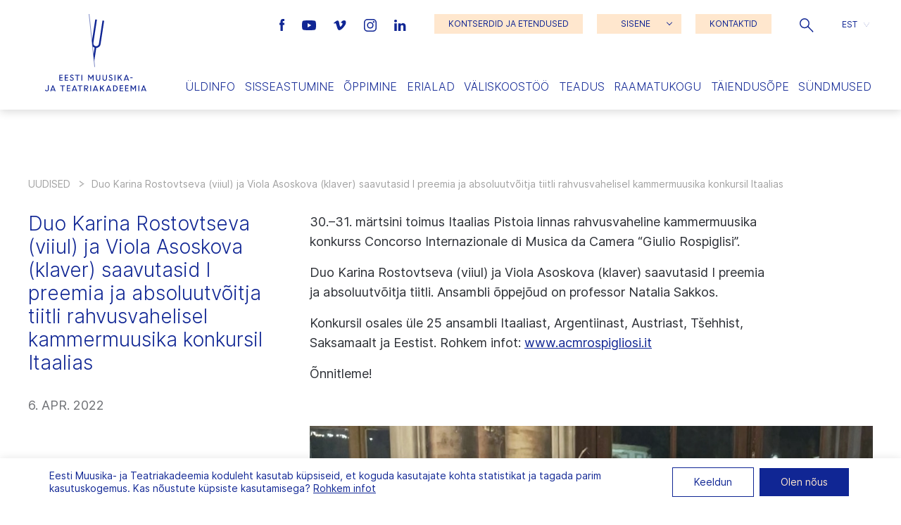

--- FILE ---
content_type: text/html; charset=UTF-8
request_url: https://eamt.ee/duo-karina-rostovtseva-viiul-ja-viola-asoskova-klaver-saavutasid-i-preemia-ja-absoluutvoitja-tiitli-rahvusvahelisel-kammermuusika-konkursil-itaalias/
body_size: 24687
content:
<!doctype html>
<html lang="et">
  <head>
  <meta charset="utf-8">
  <meta http-equiv="x-ua-compatible" content="ie=edge">
  <meta name="viewport" content="width=device-width, initial-scale=1, shrink-to-fit=no">

  <meta name='robots' content='index, follow, max-image-preview:large, max-snippet:-1, max-video-preview:-1' />

	<!-- This site is optimized with the Yoast SEO plugin v26.8 - https://yoast.com/product/yoast-seo-wordpress/ -->
	<title>Duo Karina Rostovtseva (viiul) ja Viola Asoskova (klaver) saavutasid I preemia ja absoluutvõitja tiitli rahvusvahelisel kammermuusika konkursil Itaalias | Eesti Muusika- ja Teatriakadeemia</title>
	<link rel="canonical" href="https://eamt.ee/duo-karina-rostovtseva-viiul-ja-viola-asoskova-klaver-saavutasid-i-preemia-ja-absoluutvoitja-tiitli-rahvusvahelisel-kammermuusika-konkursil-itaalias/" />
	<meta property="og:locale" content="et_EE" />
	<meta property="og:type" content="article" />
	<meta property="og:title" content="Duo Karina Rostovtseva (viiul) ja Viola Asoskova (klaver) saavutasid I preemia ja absoluutvõitja tiitli rahvusvahelisel kammermuusika konkursil Itaalias | Eesti Muusika- ja Teatriakadeemia" />
	<meta property="og:url" content="https://eamt.ee/duo-karina-rostovtseva-viiul-ja-viola-asoskova-klaver-saavutasid-i-preemia-ja-absoluutvoitja-tiitli-rahvusvahelisel-kammermuusika-konkursil-itaalias/" />
	<meta property="og:site_name" content="Eesti Muusika- ja Teatriakadeemia" />
	<meta property="article:published_time" content="2022-04-06T13:44:34+00:00" />
	<meta property="article:modified_time" content="2022-04-07T14:04:16+00:00" />
	<meta property="og:image" content="https://eamt.ee/wp-content/uploads/2020/10/R_K_9273.jpg" />
	<meta property="og:image:width" content="2500" />
	<meta property="og:image:height" content="1667" />
	<meta property="og:image:type" content="image/jpeg" />
	<meta name="author" content="Evelin" />
	<meta name="twitter:card" content="summary_large_image" />
	<meta name="twitter:label1" content="Written by" />
	<meta name="twitter:data1" content="Evelin" />
	<script type="application/ld+json" class="yoast-schema-graph">{"@context":"https://schema.org","@graph":[{"@type":"Article","@id":"https://eamt.ee/duo-karina-rostovtseva-viiul-ja-viola-asoskova-klaver-saavutasid-i-preemia-ja-absoluutvoitja-tiitli-rahvusvahelisel-kammermuusika-konkursil-itaalias/#article","isPartOf":{"@id":"https://eamt.ee/duo-karina-rostovtseva-viiul-ja-viola-asoskova-klaver-saavutasid-i-preemia-ja-absoluutvoitja-tiitli-rahvusvahelisel-kammermuusika-konkursil-itaalias/"},"author":{"name":"Evelin","@id":"https://eamt.ee/#/schema/person/235caa0f1597e40842f4c4c743d35f81"},"headline":"Duo Karina Rostovtseva (viiul) ja Viola Asoskova (klaver) saavutasid I preemia ja absoluutvõitja tiitli rahvusvahelisel kammermuusika konkursil Itaalias","datePublished":"2022-04-06T13:44:34+00:00","dateModified":"2022-04-07T14:04:16+00:00","mainEntityOfPage":{"@id":"https://eamt.ee/duo-karina-rostovtseva-viiul-ja-viola-asoskova-klaver-saavutasid-i-preemia-ja-absoluutvoitja-tiitli-rahvusvahelisel-kammermuusika-konkursil-itaalias/"},"wordCount":19,"articleSection":["Uncategorized @et"],"inLanguage":"et"},{"@type":"WebPage","@id":"https://eamt.ee/duo-karina-rostovtseva-viiul-ja-viola-asoskova-klaver-saavutasid-i-preemia-ja-absoluutvoitja-tiitli-rahvusvahelisel-kammermuusika-konkursil-itaalias/","url":"https://eamt.ee/duo-karina-rostovtseva-viiul-ja-viola-asoskova-klaver-saavutasid-i-preemia-ja-absoluutvoitja-tiitli-rahvusvahelisel-kammermuusika-konkursil-itaalias/","name":"Duo Karina Rostovtseva (viiul) ja Viola Asoskova (klaver) saavutasid I preemia ja absoluutvõitja tiitli rahvusvahelisel kammermuusika konkursil Itaalias | Eesti Muusika- ja Teatriakadeemia","isPartOf":{"@id":"https://eamt.ee/#website"},"datePublished":"2022-04-06T13:44:34+00:00","dateModified":"2022-04-07T14:04:16+00:00","author":{"@id":"https://eamt.ee/#/schema/person/235caa0f1597e40842f4c4c743d35f81"},"breadcrumb":{"@id":"https://eamt.ee/duo-karina-rostovtseva-viiul-ja-viola-asoskova-klaver-saavutasid-i-preemia-ja-absoluutvoitja-tiitli-rahvusvahelisel-kammermuusika-konkursil-itaalias/#breadcrumb"},"inLanguage":"et","potentialAction":[{"@type":"ReadAction","target":["https://eamt.ee/duo-karina-rostovtseva-viiul-ja-viola-asoskova-klaver-saavutasid-i-preemia-ja-absoluutvoitja-tiitli-rahvusvahelisel-kammermuusika-konkursil-itaalias/"]}]},{"@type":"BreadcrumbList","@id":"https://eamt.ee/duo-karina-rostovtseva-viiul-ja-viola-asoskova-klaver-saavutasid-i-preemia-ja-absoluutvoitja-tiitli-rahvusvahelisel-kammermuusika-konkursil-itaalias/#breadcrumb","itemListElement":[{"@type":"ListItem","position":1,"name":"Home","item":"https://eamt.ee/"},{"@type":"ListItem","position":2,"name":"Duo Karina Rostovtseva (viiul) ja Viola Asoskova (klaver) saavutasid I preemia ja absoluutvõitja tiitli rahvusvahelisel kammermuusika konkursil Itaalias"}]},{"@type":"WebSite","@id":"https://eamt.ee/#website","url":"https://eamt.ee/","name":"Eesti Muusika- ja Teatriakadeemia","description":"","potentialAction":[{"@type":"SearchAction","target":{"@type":"EntryPoint","urlTemplate":"https://eamt.ee/?s={search_term_string}"},"query-input":{"@type":"PropertyValueSpecification","valueRequired":true,"valueName":"search_term_string"}}],"inLanguage":"et"},{"@type":"Person","@id":"https://eamt.ee/#/schema/person/235caa0f1597e40842f4c4c743d35f81","name":"Evelin","image":{"@type":"ImageObject","inLanguage":"et","@id":"https://eamt.ee/#/schema/person/image/","url":"https://secure.gravatar.com/avatar/118f7ac5017e35f6078f0f034baa4a10beae9670dfc1b2cf9c7607fda20b5b3e?s=96&d=monsterid&r=g","contentUrl":"https://secure.gravatar.com/avatar/118f7ac5017e35f6078f0f034baa4a10beae9670dfc1b2cf9c7607fda20b5b3e?s=96&d=monsterid&r=g","caption":"Evelin"}}]}</script>
	<!-- / Yoast SEO plugin. -->


<link rel="alternate" title="oEmbed (JSON)" type="application/json+oembed" href="https://eamt.ee/wp-json/oembed/1.0/embed?url=https%3A%2F%2Feamt.ee%2Fduo-karina-rostovtseva-viiul-ja-viola-asoskova-klaver-saavutasid-i-preemia-ja-absoluutvoitja-tiitli-rahvusvahelisel-kammermuusika-konkursil-itaalias%2F" />
<link rel="alternate" title="oEmbed (XML)" type="text/xml+oembed" href="https://eamt.ee/wp-json/oembed/1.0/embed?url=https%3A%2F%2Feamt.ee%2Fduo-karina-rostovtseva-viiul-ja-viola-asoskova-klaver-saavutasid-i-preemia-ja-absoluutvoitja-tiitli-rahvusvahelisel-kammermuusika-konkursil-itaalias%2F&#038;format=xml" />
<style id='wp-img-auto-sizes-contain-inline-css' type='text/css'>
img:is([sizes=auto i],[sizes^="auto," i]){contain-intrinsic-size:3000px 1500px}
/*# sourceURL=wp-img-auto-sizes-contain-inline-css */
</style>
<style id='wp-emoji-styles-inline-css' type='text/css'>

	img.wp-smiley, img.emoji {
		display: inline !important;
		border: none !important;
		box-shadow: none !important;
		height: 1em !important;
		width: 1em !important;
		margin: 0 0.07em !important;
		vertical-align: -0.1em !important;
		background: none !important;
		padding: 0 !important;
	}
/*# sourceURL=wp-emoji-styles-inline-css */
</style>
<link rel='stylesheet' id='wp-block-library-css' href='https://eamt.ee/wp-includes/css/dist/block-library/style.min.css?ver=a8190a291302b925651e87a77578b24a' type='text/css' media='all' />
<link rel='stylesheet' id='contact-form-7-css' href='https://eamt.ee/wp-content/plugins/contact-form-7/includes/css/styles.css?ver=6.1.4' type='text/css' media='all' />
<link rel='stylesheet' id='woocommerce-layout-css' href='https://eamt.ee/wp-content/plugins/woocommerce/assets/css/woocommerce-layout.css?ver=10.4.3' type='text/css' media='all' />
<link rel='stylesheet' id='woocommerce-smallscreen-css' href='https://eamt.ee/wp-content/plugins/woocommerce/assets/css/woocommerce-smallscreen.css?ver=10.4.3' type='text/css' media='only screen and (max-width: 768px)' />
<link rel='stylesheet' id='woocommerce-general-css' href='https://eamt.ee/wp-content/plugins/woocommerce/assets/css/woocommerce.css?ver=10.4.3' type='text/css' media='all' />
<style id='woocommerce-inline-inline-css' type='text/css'>
.woocommerce form .form-row .required { visibility: visible; }
/*# sourceURL=woocommerce-inline-inline-css */
</style>
<link rel='stylesheet' id='wp-rest-filter-css' href='https://eamt.ee/wp-content/plugins/wp-rest-filter/public/css/wp-rest-filter-public.css?ver=1.4.3' type='text/css' media='all' />
<link rel='stylesheet' id='wpml-legacy-dropdown-click-0-css' href='https://eamt.ee/wp-content/plugins/sitepress-multilingual-cms/templates/language-switchers/legacy-dropdown-click/style.min.css?ver=1' type='text/css' media='all' />
<link rel='stylesheet' id='montonio-style-css' href='https://eamt.ee/wp-content/plugins/montonio-for-woocommerce/assets/css/montonio-style.css?ver=9.3.3' type='text/css' media='all' />
<link rel='stylesheet' id='sage/main.css-css' href='https://eamt.ee/wp-content/themes/emta/dist/styles/main_7f488678.css' type='text/css' media='all' />
<link rel='stylesheet' id='moove_gdpr_frontend-css' href='https://eamt.ee/wp-content/plugins/gdpr-cookie-compliance/dist/styles/gdpr-main-nf.css?ver=5.0.9' type='text/css' media='all' />
<style id='moove_gdpr_frontend-inline-css' type='text/css'>
				#moove_gdpr_cookie_modal .moove-gdpr-modal-content .moove-gdpr-tab-main h3.tab-title, 
				#moove_gdpr_cookie_modal .moove-gdpr-modal-content .moove-gdpr-tab-main span.tab-title,
				#moove_gdpr_cookie_modal .moove-gdpr-modal-content .moove-gdpr-modal-left-content #moove-gdpr-menu li a, 
				#moove_gdpr_cookie_modal .moove-gdpr-modal-content .moove-gdpr-modal-left-content #moove-gdpr-menu li button,
				#moove_gdpr_cookie_modal .moove-gdpr-modal-content .moove-gdpr-modal-left-content .moove-gdpr-branding-cnt a,
				#moove_gdpr_cookie_modal .moove-gdpr-modal-content .moove-gdpr-modal-footer-content .moove-gdpr-button-holder a.mgbutton, 
				#moove_gdpr_cookie_modal .moove-gdpr-modal-content .moove-gdpr-modal-footer-content .moove-gdpr-button-holder button.mgbutton,
				#moove_gdpr_cookie_modal .cookie-switch .cookie-slider:after, 
				#moove_gdpr_cookie_modal .cookie-switch .slider:after, 
				#moove_gdpr_cookie_modal .switch .cookie-slider:after, 
				#moove_gdpr_cookie_modal .switch .slider:after,
				#moove_gdpr_cookie_info_bar .moove-gdpr-info-bar-container .moove-gdpr-info-bar-content p, 
				#moove_gdpr_cookie_info_bar .moove-gdpr-info-bar-container .moove-gdpr-info-bar-content p a,
				#moove_gdpr_cookie_info_bar .moove-gdpr-info-bar-container .moove-gdpr-info-bar-content a.mgbutton, 
				#moove_gdpr_cookie_info_bar .moove-gdpr-info-bar-container .moove-gdpr-info-bar-content button.mgbutton,
				#moove_gdpr_cookie_modal .moove-gdpr-modal-content .moove-gdpr-tab-main .moove-gdpr-tab-main-content h1, 
				#moove_gdpr_cookie_modal .moove-gdpr-modal-content .moove-gdpr-tab-main .moove-gdpr-tab-main-content h2, 
				#moove_gdpr_cookie_modal .moove-gdpr-modal-content .moove-gdpr-tab-main .moove-gdpr-tab-main-content h3, 
				#moove_gdpr_cookie_modal .moove-gdpr-modal-content .moove-gdpr-tab-main .moove-gdpr-tab-main-content h4, 
				#moove_gdpr_cookie_modal .moove-gdpr-modal-content .moove-gdpr-tab-main .moove-gdpr-tab-main-content h5, 
				#moove_gdpr_cookie_modal .moove-gdpr-modal-content .moove-gdpr-tab-main .moove-gdpr-tab-main-content h6,
				#moove_gdpr_cookie_modal .moove-gdpr-modal-content.moove_gdpr_modal_theme_v2 .moove-gdpr-modal-title .tab-title,
				#moove_gdpr_cookie_modal .moove-gdpr-modal-content.moove_gdpr_modal_theme_v2 .moove-gdpr-tab-main h3.tab-title, 
				#moove_gdpr_cookie_modal .moove-gdpr-modal-content.moove_gdpr_modal_theme_v2 .moove-gdpr-tab-main span.tab-title,
				#moove_gdpr_cookie_modal .moove-gdpr-modal-content.moove_gdpr_modal_theme_v2 .moove-gdpr-branding-cnt a {
					font-weight: inherit				}
			#moove_gdpr_cookie_modal,#moove_gdpr_cookie_info_bar,.gdpr_cookie_settings_shortcode_content{font-family:inherit}#moove_gdpr_save_popup_settings_button{background-color:#373737;color:#fff}#moove_gdpr_save_popup_settings_button:hover{background-color:#000}#moove_gdpr_cookie_info_bar .moove-gdpr-info-bar-container .moove-gdpr-info-bar-content a.mgbutton,#moove_gdpr_cookie_info_bar .moove-gdpr-info-bar-container .moove-gdpr-info-bar-content button.mgbutton{background-color:#102694}#moove_gdpr_cookie_modal .moove-gdpr-modal-content .moove-gdpr-modal-footer-content .moove-gdpr-button-holder a.mgbutton,#moove_gdpr_cookie_modal .moove-gdpr-modal-content .moove-gdpr-modal-footer-content .moove-gdpr-button-holder button.mgbutton,.gdpr_cookie_settings_shortcode_content .gdpr-shr-button.button-green{background-color:#102694;border-color:#102694}#moove_gdpr_cookie_modal .moove-gdpr-modal-content .moove-gdpr-modal-footer-content .moove-gdpr-button-holder a.mgbutton:hover,#moove_gdpr_cookie_modal .moove-gdpr-modal-content .moove-gdpr-modal-footer-content .moove-gdpr-button-holder button.mgbutton:hover,.gdpr_cookie_settings_shortcode_content .gdpr-shr-button.button-green:hover{background-color:#fff;color:#102694}#moove_gdpr_cookie_modal .moove-gdpr-modal-content .moove-gdpr-modal-close i,#moove_gdpr_cookie_modal .moove-gdpr-modal-content .moove-gdpr-modal-close span.gdpr-icon{background-color:#102694;border:1px solid #102694}#moove_gdpr_cookie_info_bar span.moove-gdpr-infobar-allow-all.focus-g,#moove_gdpr_cookie_info_bar span.moove-gdpr-infobar-allow-all:focus,#moove_gdpr_cookie_info_bar button.moove-gdpr-infobar-allow-all.focus-g,#moove_gdpr_cookie_info_bar button.moove-gdpr-infobar-allow-all:focus,#moove_gdpr_cookie_info_bar span.moove-gdpr-infobar-reject-btn.focus-g,#moove_gdpr_cookie_info_bar span.moove-gdpr-infobar-reject-btn:focus,#moove_gdpr_cookie_info_bar button.moove-gdpr-infobar-reject-btn.focus-g,#moove_gdpr_cookie_info_bar button.moove-gdpr-infobar-reject-btn:focus,#moove_gdpr_cookie_info_bar span.change-settings-button.focus-g,#moove_gdpr_cookie_info_bar span.change-settings-button:focus,#moove_gdpr_cookie_info_bar button.change-settings-button.focus-g,#moove_gdpr_cookie_info_bar button.change-settings-button:focus{-webkit-box-shadow:0 0 1px 3px #102694;-moz-box-shadow:0 0 1px 3px #102694;box-shadow:0 0 1px 3px #102694}#moove_gdpr_cookie_modal .moove-gdpr-modal-content .moove-gdpr-modal-close i:hover,#moove_gdpr_cookie_modal .moove-gdpr-modal-content .moove-gdpr-modal-close span.gdpr-icon:hover,#moove_gdpr_cookie_info_bar span[data-href]>u.change-settings-button{color:#102694}#moove_gdpr_cookie_modal .moove-gdpr-modal-content .moove-gdpr-modal-left-content #moove-gdpr-menu li.menu-item-selected a span.gdpr-icon,#moove_gdpr_cookie_modal .moove-gdpr-modal-content .moove-gdpr-modal-left-content #moove-gdpr-menu li.menu-item-selected button span.gdpr-icon{color:inherit}#moove_gdpr_cookie_modal .moove-gdpr-modal-content .moove-gdpr-modal-left-content #moove-gdpr-menu li a span.gdpr-icon,#moove_gdpr_cookie_modal .moove-gdpr-modal-content .moove-gdpr-modal-left-content #moove-gdpr-menu li button span.gdpr-icon{color:inherit}#moove_gdpr_cookie_modal .gdpr-acc-link{line-height:0;font-size:0;color:transparent;position:absolute}#moove_gdpr_cookie_modal .moove-gdpr-modal-content .moove-gdpr-modal-close:hover i,#moove_gdpr_cookie_modal .moove-gdpr-modal-content .moove-gdpr-modal-left-content #moove-gdpr-menu li a,#moove_gdpr_cookie_modal .moove-gdpr-modal-content .moove-gdpr-modal-left-content #moove-gdpr-menu li button,#moove_gdpr_cookie_modal .moove-gdpr-modal-content .moove-gdpr-modal-left-content #moove-gdpr-menu li button i,#moove_gdpr_cookie_modal .moove-gdpr-modal-content .moove-gdpr-modal-left-content #moove-gdpr-menu li a i,#moove_gdpr_cookie_modal .moove-gdpr-modal-content .moove-gdpr-tab-main .moove-gdpr-tab-main-content a:hover,#moove_gdpr_cookie_info_bar.moove-gdpr-dark-scheme .moove-gdpr-info-bar-container .moove-gdpr-info-bar-content a.mgbutton:hover,#moove_gdpr_cookie_info_bar.moove-gdpr-dark-scheme .moove-gdpr-info-bar-container .moove-gdpr-info-bar-content button.mgbutton:hover,#moove_gdpr_cookie_info_bar.moove-gdpr-dark-scheme .moove-gdpr-info-bar-container .moove-gdpr-info-bar-content a:hover,#moove_gdpr_cookie_info_bar.moove-gdpr-dark-scheme .moove-gdpr-info-bar-container .moove-gdpr-info-bar-content button:hover,#moove_gdpr_cookie_info_bar.moove-gdpr-dark-scheme .moove-gdpr-info-bar-container .moove-gdpr-info-bar-content span.change-settings-button:hover,#moove_gdpr_cookie_info_bar.moove-gdpr-dark-scheme .moove-gdpr-info-bar-container .moove-gdpr-info-bar-content button.change-settings-button:hover,#moove_gdpr_cookie_info_bar.moove-gdpr-dark-scheme .moove-gdpr-info-bar-container .moove-gdpr-info-bar-content u.change-settings-button:hover,#moove_gdpr_cookie_info_bar span[data-href]>u.change-settings-button,#moove_gdpr_cookie_info_bar.moove-gdpr-dark-scheme .moove-gdpr-info-bar-container .moove-gdpr-info-bar-content a.mgbutton.focus-g,#moove_gdpr_cookie_info_bar.moove-gdpr-dark-scheme .moove-gdpr-info-bar-container .moove-gdpr-info-bar-content button.mgbutton.focus-g,#moove_gdpr_cookie_info_bar.moove-gdpr-dark-scheme .moove-gdpr-info-bar-container .moove-gdpr-info-bar-content a.focus-g,#moove_gdpr_cookie_info_bar.moove-gdpr-dark-scheme .moove-gdpr-info-bar-container .moove-gdpr-info-bar-content button.focus-g,#moove_gdpr_cookie_info_bar.moove-gdpr-dark-scheme .moove-gdpr-info-bar-container .moove-gdpr-info-bar-content a.mgbutton:focus,#moove_gdpr_cookie_info_bar.moove-gdpr-dark-scheme .moove-gdpr-info-bar-container .moove-gdpr-info-bar-content button.mgbutton:focus,#moove_gdpr_cookie_info_bar.moove-gdpr-dark-scheme .moove-gdpr-info-bar-container .moove-gdpr-info-bar-content a:focus,#moove_gdpr_cookie_info_bar.moove-gdpr-dark-scheme .moove-gdpr-info-bar-container .moove-gdpr-info-bar-content button:focus,#moove_gdpr_cookie_info_bar.moove-gdpr-dark-scheme .moove-gdpr-info-bar-container .moove-gdpr-info-bar-content span.change-settings-button.focus-g,span.change-settings-button:focus,button.change-settings-button.focus-g,button.change-settings-button:focus,#moove_gdpr_cookie_info_bar.moove-gdpr-dark-scheme .moove-gdpr-info-bar-container .moove-gdpr-info-bar-content u.change-settings-button.focus-g,#moove_gdpr_cookie_info_bar.moove-gdpr-dark-scheme .moove-gdpr-info-bar-container .moove-gdpr-info-bar-content u.change-settings-button:focus{color:#102694}#moove_gdpr_cookie_modal .moove-gdpr-branding.focus-g span,#moove_gdpr_cookie_modal .moove-gdpr-modal-content .moove-gdpr-tab-main a.focus-g,#moove_gdpr_cookie_modal .moove-gdpr-modal-content .moove-gdpr-tab-main .gdpr-cd-details-toggle.focus-g{color:#102694}#moove_gdpr_cookie_modal.gdpr_lightbox-hide{display:none}
/*# sourceURL=moove_gdpr_frontend-inline-css */
</style>
<script type="text/javascript" id="wpml-cookie-js-extra">
/* <![CDATA[ */
var wpml_cookies = {"wp-wpml_current_language":{"value":"et","expires":1,"path":"/"}};
var wpml_cookies = {"wp-wpml_current_language":{"value":"et","expires":1,"path":"/"}};
//# sourceURL=wpml-cookie-js-extra
/* ]]> */
</script>
<script type="text/javascript" src="https://eamt.ee/wp-content/plugins/sitepress-multilingual-cms/res/js/cookies/language-cookie.js?ver=486900" id="wpml-cookie-js" defer="defer" data-wp-strategy="defer"></script>
<script type="text/javascript" src="https://eamt.ee/wp-includes/js/jquery/jquery.min.js?ver=3.7.1" id="jquery-core-js"></script>
<script type="text/javascript" src="https://eamt.ee/wp-includes/js/jquery/jquery-migrate.min.js?ver=3.4.1" id="jquery-migrate-js"></script>
<script type="text/javascript" src="https://eamt.ee/wp-content/plugins/woocommerce/assets/js/jquery-blockui/jquery.blockUI.min.js?ver=2.7.0-wc.10.4.3" id="wc-jquery-blockui-js" defer="defer" data-wp-strategy="defer"></script>
<script type="text/javascript" id="wc-add-to-cart-js-extra">
/* <![CDATA[ */
var wc_add_to_cart_params = {"ajax_url":"/wp-admin/admin-ajax.php","wc_ajax_url":"/?wc-ajax=%%endpoint%%","i18n_view_cart":"Vaata ostukorvi","cart_url":"https://eamt.ee/ostukorv/","is_cart":"","cart_redirect_after_add":"no"};
//# sourceURL=wc-add-to-cart-js-extra
/* ]]> */
</script>
<script type="text/javascript" src="https://eamt.ee/wp-content/plugins/woocommerce/assets/js/frontend/add-to-cart.min.js?ver=10.4.3" id="wc-add-to-cart-js" defer="defer" data-wp-strategy="defer"></script>
<script type="text/javascript" src="https://eamt.ee/wp-content/plugins/woocommerce/assets/js/js-cookie/js.cookie.min.js?ver=2.1.4-wc.10.4.3" id="wc-js-cookie-js" defer="defer" data-wp-strategy="defer"></script>
<script type="text/javascript" id="woocommerce-js-extra">
/* <![CDATA[ */
var woocommerce_params = {"ajax_url":"/wp-admin/admin-ajax.php","wc_ajax_url":"/?wc-ajax=%%endpoint%%","i18n_password_show":"Show password","i18n_password_hide":"Hide password"};
//# sourceURL=woocommerce-js-extra
/* ]]> */
</script>
<script type="text/javascript" src="https://eamt.ee/wp-content/plugins/woocommerce/assets/js/frontend/woocommerce.min.js?ver=10.4.3" id="woocommerce-js" defer="defer" data-wp-strategy="defer"></script>
<script type="text/javascript" src="https://eamt.ee/wp-content/plugins/wp-rest-filter/public/js/wp-rest-filter-public.js?ver=1.4.3" id="wp-rest-filter-js"></script>
<script type="text/javascript" src="https://eamt.ee/wp-content/plugins/sitepress-multilingual-cms/templates/language-switchers/legacy-dropdown-click/script.min.js?ver=1" id="wpml-legacy-dropdown-click-0-js"></script>
<link rel="https://api.w.org/" href="https://eamt.ee/wp-json/" /><link rel="alternate" title="JSON" type="application/json" href="https://eamt.ee/wp-json/wp/v2/posts/26588" /><link rel="EditURI" type="application/rsd+xml" title="RSD" href="https://eamt.ee/xmlrpc.php?rsd" />

<link rel='shortlink' href='https://eamt.ee/?p=26588' />
<meta name="generator" content="WPML ver:4.8.6 stt:1,15;" />
	<noscript><style>.woocommerce-product-gallery{ opacity: 1 !important; }</style></noscript>
	<link rel="icon" href="https://eamt.ee/wp-content/uploads/2020/12/cropped-favicon3-32x32.png" sizes="32x32" />
<link rel="icon" href="https://eamt.ee/wp-content/uploads/2020/12/cropped-favicon3-192x192.png" sizes="192x192" />
<link rel="apple-touch-icon" href="https://eamt.ee/wp-content/uploads/2020/12/cropped-favicon3-180x180.png" />
<meta name="msapplication-TileImage" content="https://eamt.ee/wp-content/uploads/2020/12/cropped-favicon3-270x270.png" />
</head>
  <body class="wp-singular post-template-default single single-post postid-26588 single-format-standard wp-theme-emtaresources theme-emta/resources woocommerce-no-js duo-karina-rostovtseva-viiul-ja-viola-asoskova-klaver-saavutasid-i-preemia-ja-absoluutvoitja-tiitli-rahvusvahelisel-kammermuusika-konkursil-itaalias app-data index-data singular-data single-data single-post-data single-post-duo-karina-rostovtseva-viiul-ja-viola-asoskova-klaver-saavutasid-i-preemia-ja-absoluutvoitja-tiitli-rahvusvahelisel-kammermuusika-konkursil-itaalias-data">
    <a id="skip-nav" class="screenreader-text" href="#main-content">Jäta navigatsioon vahele</a>

        <header class="grid-x">
  <a href="https://eamt.ee/" class="cell shrink large-2 align-self-middle logo">
          <svg version="1.1" id="logo" xmlns="http://www.w3.org/2000/svg" xmlns:xlink="http://www.w3.org/1999/xlink" x="0px" y="0px"
          viewBox="0 0 174.5 133.3" style="enable-background:new 0 0 174.5 133.3;" xml:space="preserve" role="img" aria-labelledby="title">
        <title id="headerLogoId">Eesti Muusika- ja Teatriakadeemia logo</title>
        <style type="text/css">
          .st0{fill:#102694;}
          .st1{fill:#FFFFFF;}
          .st2{fill:none;stroke:#102694;stroke-width:0.65;stroke-miterlimit:10;}
          .invi{opacity: 0;}
        </style>
        <g class="letters">
          <path id="e1" class="st0 invi" d="M26.1,110.4v3.1h4.4v1.4h-5.9v-10.2h5.8v1.4h-4.3v3h4.1v1.4H26.1z"/>
          <path id="e2" class="st0 invi" d="M35.4,110.4v3.1h4.4v1.4h-5.9v-10.2h5.8v1.4h-4.3v3h4.1v1.4H35.4z"/>
          <path id="s1" class="st0 invi" d="M42.6,113.5l1-1.1c0.7,0.8,1.6,1.2,2.6,1.3c0.9,0.1,1.7-0.5,1.8-1.4c0,0,0-0.1,0-0.1
            c0-0.8-0.6-1.5-1.3-1.7l-1.2-0.5c-1.4-0.6-2.2-1.4-2.2-2.7c0-1.6,1.3-2.8,2.9-2.8c0,0,0,0,0,0c1.1,0,2.2,0.4,3,1.2l-0.9,1.1
            c-0.5-0.6-1.3-0.9-2.1-0.9c-0.7-0.1-1.4,0.4-1.5,1.2c0,0,0,0.1,0,0.1c0,0.6,0.3,1,1.3,1.4l1.2,0.5c1.3,0.4,2.2,1.6,2.2,2.9
            c0,1.7-1.3,3-3.4,3C44.8,115,43.5,114.5,42.6,113.5"/>
          <path id="t1" class="st0 invi" d="M51.5,104.7h8.2v1.4h-3.3v8.8h-1.5v-8.8h-3.3V104.7z"/>
          <path id="i1" class="st0 invi" d="M62.6,104.7h1.5v10.2h-1.5V104.7z"/>
          <path id="m1" class="st0 invi" d="M74.1,104.7h1.5l3.3,5.4l3.3-5.4h1.5v10.2h-1.5v-7.5h0l-3.3,5.3l-3.3-5.3h0v7.5h-1.5V104.7z"/>
          <path id="u1" class="st0 invi" d="M87.6,111.3v-6.6h1.5v6.5c-0.1,1.2,0.8,2.3,2,2.5c0.1,0,0.2,0,0.3,0c1.2,0,2.3-0.9,2.3-2.2
            c0-0.1,0-0.2,0-0.3v-6.5h1.5v6.6c0.1,2-1.5,3.7-3.5,3.8c-0.1,0-0.2,0-0.3,0c-2,0.1-3.7-1.5-3.8-3.5
            C87.6,111.5,87.6,111.4,87.6,111.3"/>
          <path id="u2" class="st0 invi" d="M98.9,111.3v-6.6h1.5v6.5c-0.1,1.2,0.8,2.3,2,2.5c0.1,0,0.2,0,0.3,0c1.2,0,2.3-0.9,2.3-2.2
            c0-0.1,0-0.2,0-0.3v-6.5h1.5v6.6c0.1,2-1.5,3.7-3.5,3.8c-0.1,0-0.2,0-0.3,0c-2,0.1-3.7-1.5-3.8-3.5
            C98.9,111.5,98.9,111.4,98.9,111.3"/>
          <path id="s2" class="st0 invi" d="M109.3,113.5l1-1.1c0.7,0.8,1.6,1.2,2.6,1.3c0.9,0.1,1.7-0.5,1.8-1.4c0,0,0-0.1,0-0.1
            c0-0.8-0.6-1.5-1.3-1.7l-1.2-0.5c-1.4-0.6-2.2-1.4-2.2-2.7c0-1.6,1.3-2.8,2.9-2.8c0,0,0,0,0,0c1.1,0,2.2,0.4,3,1.2l-0.9,1.1
            c-0.5-0.6-1.3-0.9-2.1-0.9c-0.7-0.1-1.4,0.4-1.5,1.2c0,0,0,0.1,0,0.1c0,0.6,0.3,1,1.3,1.4l1.2,0.5c1.3,0.4,2.2,1.6,2.2,2.9
            c0,1.7-1.3,3-3.4,3C111.5,115,110.2,114.5,109.3,113.5"/>
          <path id="i2" class="st0 invi" d="M119.6,104.7h1.5v10.2h-1.5V104.7z"/>
          <path id="k1" class="st0 invi" d="M125,104.7h1.5v4.8l4.2-4.8h1.9l-3.6,4l3.7,6.2H131l-3-5l-1.5,1.7v3.3H125V104.7z"/>
          <path id="a1" class="st0 invi" d="M139.3,104.7h1.3l4.1,10.2h-1.6l-0.6-1.6h-5l-0.6,1.6h-1.6L139.3,104.7z M138,112h3.9l-1.9-4.9L138,112
            z"/>
          <path id="side" class="st0 invi" d="M146.6,109.2h4v1.3h-4V109.2z"/>
          <path id="j1" class="st0 invi" d="M0,130.9l1.3-0.6c0.2,0.9,1,1.5,1.9,1.5c1,0,1.9-0.8,1.9-1.9c0-0.1,0-0.2,0-0.3v-6.8h1.5v6.8
            c0.2,1.8-1.2,3.4-3,3.5c-0.1,0-0.3,0-0.4,0C1.8,133.3,0.4,132.3,0,130.9"/>
          <path id="a2" class="st0 invi" d="M13.1,122.9L9,133.1h1.6l0.6-1.6h5l0.6,1.6h1.6l-4.1-10.2H13.1z M13.7,125.3l1.9,4.9h-3.9L13.7,125.3z"
            />
          <path id="t2" class="st0 invi" d="M26.3,122.9v1.4h3.3v8.8h1.5v-8.8h3.3v-1.4H26.3z"/>
          <path id="e3" class="st0 invi" d="M37.5,122.9v10.2h5.9v-1.4H39v-3.1h4.1v-1.4H39v-3h4.3v-1.4H37.5z"/>
          <path id="a3" class="st0 invi" d="M50.1,122.9L46,133.1h1.6l0.6-1.6h5l0.6,1.6h1.6l-4.1-10.2H50.1z M50.8,125.3l1.9,4.9h-3.9L50.8,125.3z
            "/>
          <path id="t3" class="st0 invi" d="M56.1,122.9v1.4h3.3v8.8H61v-8.8h3.3v-1.4H56.1z"/>
          <path id="r1" class="st0 invi" d="M67.2,122.9h3.9c1.7-0.1,3.2,1.2,3.3,3c0,0.1,0,0.1,0,0.2c0,1.6-1.2,3-2.9,3.1l3,3.9h-1.8l-2.9-3.9
            h-1.1v3.9h-1.5V122.9z M68.8,124.2v3.7h2.2c1,0.1,1.9-0.7,2-1.7c0-0.1,0-0.1,0-0.2c0-1-0.9-1.9-1.9-1.9c0,0-0.1,0-0.1,0L68.8,124.2z
            "/>
          <path id="i3" class="st0 invi" d="M77.8,133.1h1.5v-10.2h-1.5V133.1z"/>
          <path id="a4" class="st0 invi" d="M86.3,122.9l-4.1,10.2h1.6l0.6-1.6h5l0.6,1.6h1.6l-4.1-10.2H86.3z M86.9,125.3l1.9,4.9H85L86.9,125.3z"
            />
          <path id="k2" class="st0 invi" d="M100.3,122.9l-4.2,4.8v-4.8h-1.5v10.2H96v-3.3l1.5-1.7l3,5h1.8l-3.7-6.2l3.6-4H100.3z"/>
          <path id="a5" class="st0 invi" d="M108.8,122.9l-4.1,10.2h1.6l0.6-1.6h5l0.6,1.6h1.6l-4.1-10.2H108.8z M109.5,125.3l1.9,4.9h-3.9
            L109.5,125.3z"/>
          <path id="d1" class="st0 invi" d="M117.1,122.9h2.8c2.8,0,5.1,2.3,5.2,5.1c0,2.8-2.2,5.1-5,5.1c-0.1,0-0.1,0-0.2,0h-2.7V122.9z
            M118.6,124.3v7.4h1.4c2,0,3.6-1.7,3.5-3.6c0,0,0-0.1,0-0.1c0-2-1.5-3.6-3.5-3.7c0,0,0,0,0,0H118.6z"/>
          <path id="e4" class="st0 invi" d="M128.5,122.9v10.2h5.9v-1.4H130v-3.1h4.1v-1.4H130v-3h4.3v-1.4H128.5z"/>
          <path id="e5" class="st0 invi" d="M137.7,122.9v10.2h5.9v-1.4h-4.4v-3.1h4.1v-1.4h-4.1v-3h4.3v-1.4H137.7z"/>
          <path id="m2" class="st0 invi" d="M155.1,122.9l-3.3,5.4l-3.3-5.4H147v10.2h1.5v-7.5h0l3.3,5.3l3.3-5.3h0v7.5h1.5v-10.2H155.1z"/>
          <path id="i4" class="st0 invi" d="M160.6,133.1h1.5v-10.2h-1.5V133.1z"/>
          <path id="a6" class="st0 invi" d="M169.1,122.9l-4.1,10.2h1.6l0.6-1.6h5l0.6,1.6h1.6l-4.1-10.2H169.1z M169.7,125.3l1.9,4.9h-3.9
            L169.7,125.3z"/>
        </g>
        <path id="hark" class="st0 invi" d="M100.3,11.2c-0.9-0.1-1.5,0-1.5,0.2l-6.1,40c-0.4,2.6-2.8,4.4-5.5,4c-2.6-0.4-4.4-2.8-4-5.5
          c0,0,6.1-39.9,6.1-40c0-0.1-0.6-0.5-1.4-0.6s-1.5,0-1.5,0.2c0,0.1-4.1,26.6-5.6,36.4l1,9.6c0.9,1.2,2.1,2,3.5,2.5l-1.9,12.4L84.6,82
          l3.6-23.6c3.7-0.2,6.8-2.9,7.4-6.6l6.1-40C101.7,11.7,101.2,11.4,100.3,11.2"/>
        <polygon id="kate" class="st1" points="75.4,0.1 85.2,91.3 0,91.3 0,0.1 "/>
        <line id="joon" class="st2 invi" x1="75.8" y1="0" x2="85.5" y2="91.3"/>
      </svg>

      
                
      </a>

  <div class="cell auto large-10 menu-side">
    <div class="grid-x">

      <div class="cell small-12 align-self-top show-for-xlarge">
        <div class="grid-x menu-top align-right align-middle">

                      <div class="cell shrink social">
                              <a href="https://www.facebook.com/muusikaakadeemia" class="fb" target="_blank" rel="noopener noreferrer" aria-label="Eesti Muusika- ja Teatriakadeemia Facebooki link">
                  <img alt="Eesti Muusika- ja Teatriakadeemia Facebook" src="https://eamt.ee/wp-content/themes/emta/dist/images/fb_6ae1f439.svg">
                </a>
                                            <a href="https://www.youtube.com/user/EMTAVIDEO" class="yt" target="_blank" rel="noopener noreferrer" aria-label="Eesti Muusika- ja Teatriakadeemia Youtube link">
                  <img alt="Eesti Muusika- ja Teatriakadeemia Youtube" src="https://eamt.ee/wp-content/themes/emta/dist/images/yt_4a11bf14.svg">
                </a>
                                            <a href="https://vimeo.com/eamt" class="vim" target="_blank" rel="noopener noreferrer" aria-label="Eesti Muusika- ja Teatriakadeemia Vimeo link">
                  <img alt="Eesti Muusika- ja Teatriakadeemia Vimeo" src="https://eamt.ee/wp-content/themes/emta/dist/images/vimeo_4d5a17aa.svg">
                </a>
                                            <a href="https://www.instagram.com/emta_ee/" class="ig" target="_blank" rel="noopener noreferrer" aria-label="Eesti Muusika- ja Teatriakadeemia Instagrammi link">
                  <img alt="Eesti Muusika- ja Teatriakadeemia Instagram" src="https://eamt.ee/wp-content/themes/emta/dist/images/ig_5981dfaa.svg">
                </a>
                                            <a href="https://www.linkedin.com/company/estonian-academy-of-music-and-theatre/" class="in" target="_blank" rel="noopener noreferrer" aria-label="Eesti Muusika- ja Teatriakadeemia LinkedIn link">
                  <img alt="Eesti Muusika- ja Teatriakadeemia LinkedIn" src="https://eamt.ee/wp-content/themes/emta/dist/images/linkedin_26483d0b.svg">
                </a>
                          </div>
          
                      <a href="https://emtasaalid.ee/" class="button small beige saalid" target="_blank" rel="noopener noreferrer" aria-label="KONTSERDID JA ETENDUSED">KONTSERDID JA ETENDUSED</a>
          
          
            <ul class="other-pages" aria-label="Lehevälised keskkonnad">
              <li>
                <button class="button small beige other-page">SISENE</button>
              </li>
              <ul class="subpages">

                                  
                  <li>
                    <a href="https://ois.eamt.ee" target="_blank" rel="noopener noreferrer" aria-label="ÕIS ">ÕIS </a>
                  </li>

                                  
                  <li>
                    <a href="https://eamt.ee/oppimine/oppetoo-korraldus/tunniplaan/" target="_blank" rel="noopener noreferrer" aria-label="Tunniplaan">Tunniplaan</a>
                  </li>

                                  
                  <li>
                    <a href="https://siseveeb.eamt.ee/" target="_blank" rel="noopener noreferrer" aria-label="Siseveeb">Siseveeb</a>
                  </li>

                                  
                  <li>
                    <a href="https://eamt.ee/pood/" target="_blank" rel="noopener noreferrer" aria-label="E-pood">E-pood</a>
                  </li>

                                  
                  <li>
                    <a href="https://www.emtasaalid.ee" target="_blank" rel="noopener noreferrer" aria-label="EMTA saalid">EMTA saalid</a>
                  </li>

                                  
                  <li>
                    <a href="https://digihoidla.eamt.ee" target="_blank" rel="noopener noreferrer" aria-label="EMTA digihoidla">EMTA digihoidla</a>
                  </li>

                                  
                  <li>
                    <a href="https://moodle.eamt.ee" target="_blank" rel="noopener noreferrer" aria-label="Moodle">Moodle</a>
                  </li>

                
              </ul>
            </ul>

          
                      <a href="https://eamt.ee/uldinfo/kontaktid/" class="button small beige contact" aria-label="KONTAKTID">KONTAKTID</a>
          
          <div class="cell shrink button search" role="button" aria-label="Otsi">
            <img alt="Otsi" src="https://eamt.ee/wp-content/themes/emta/dist/images/search_acdc6e38.svg">
          </div>
          <div class="cell shrink lang" role="button" aria-label="Keelevalik">
            
<div class="wpml-ls-statics-shortcode_actions wpml-ls wpml-ls-legacy-dropdown-click js-wpml-ls-legacy-dropdown-click">
	<ul role="menu">

		<li class="wpml-ls-slot-shortcode_actions wpml-ls-item wpml-ls-item-et wpml-ls-current-language wpml-ls-first-item wpml-ls-item-legacy-dropdown-click" role="none">

			<a href="#" class="js-wpml-ls-item-toggle wpml-ls-item-toggle" role="menuitem" title="Switch to EST">
                <span class="wpml-ls-native" role="menuitem">EST</span></a>

			<ul class="js-wpml-ls-sub-menu wpml-ls-sub-menu" role="menu">
				
					<li class="wpml-ls-slot-shortcode_actions wpml-ls-item wpml-ls-item-en wpml-ls-last-item" role="none">
						<a href="https://eamt.ee/en/" class="wpml-ls-link" role="menuitem" aria-label="Switch to ENG" title="Switch to ENG">
                            <span class="wpml-ls-native" lang="en">ENG</span></a>
					</li>

							</ul>

		</li>

	</ul>
</div>
          </div>
        </div>
      </div>

      <div class="cell small-12 align-self-bottom show-for-xlarge">
        <nav class="grid-x menu-bottom" aria-label="Lauaarvuti menüü">
                      <div class="menu-peamenuu-container"><ul id="menu-peamenuu" class="main-nav"><li id="menu-item-2564" class="menu-item menu-item-type-post_type menu-item-object-page menu-item-has-children menu-item-2564"><a href="https://eamt.ee/uldinfo/">Üldinfo</a>
<ul class="sub-menu">
	<li id="menu-item-422" class="menu-item menu-item-type-post_type menu-item-object-page menu-item-has-children menu-item-422"><a href="https://eamt.ee/uldinfo/ulikoolist/">Akadeemiast</a>
	<ul class="sub-menu">
		<li id="menu-item-427" class="menu-item menu-item-type-post_type menu-item-object-page menu-item-427"><a href="https://eamt.ee/uldinfo/ulikoolist/ajalugu/">Ajalugu</a></li>
		<li id="menu-item-426" class="menu-item menu-item-type-post_type menu-item-object-page menu-item-426"><a href="https://eamt.ee/uldinfo/ulikoolist/aastaraamatud/">Aastaraamatud</a></li>
		<li id="menu-item-495" class="menu-item menu-item-type-post_type menu-item-object-page menu-item-495"><a href="https://eamt.ee/uldinfo/ulikoolist/arengukava/">Arengukava</a></li>
		<li id="menu-item-11445" class="menu-item menu-item-type-post_type menu-item-object-page menu-item-11445"><a href="https://eamt.ee/uldinfo/ulikoolist/akrediteeringud/">Akrediteeringud</a></li>
		<li id="menu-item-425" class="menu-item menu-item-type-post_type menu-item-object-page menu-item-425"><a href="https://eamt.ee/uldinfo/ulikoolist/auprofessorid-audoktorid-auliikmed/">Auprofessorid, audoktorid, auliikmed</a></li>
		<li id="menu-item-424" class="menu-item menu-item-type-post_type menu-item-object-page menu-item-424"><a href="https://eamt.ee/uldinfo/ulikoolist/finantsteave/">Finantsteave</a></li>
		<li id="menu-item-54157" class="menu-item menu-item-type-post_type menu-item-object-page menu-item-54157"><a href="https://eamt.ee/uldinfo/ulikoolist/emta-arvudes-2024/">EMTA arvudes 2024</a></li>
	</ul>
</li>
	<li id="menu-item-429" class="menu-item menu-item-type-post_type menu-item-object-page menu-item-has-children menu-item-429"><a href="https://eamt.ee/uldinfo/juhtimine/">Juhtimine</a>
	<ul class="sub-menu">
		<li id="menu-item-497" class="menu-item menu-item-type-post_type menu-item-object-page menu-item-497"><a href="https://eamt.ee/uldinfo/juhtimine/noukogu/">Nõukogu</a></li>
		<li id="menu-item-498" class="menu-item menu-item-type-post_type menu-item-object-page menu-item-498"><a href="https://eamt.ee/uldinfo/juhtimine/senat/">Senat</a></li>
		<li id="menu-item-499" class="menu-item menu-item-type-post_type menu-item-object-page menu-item-499"><a href="https://eamt.ee/uldinfo/juhtimine/rektor/">Rektor</a></li>
		<li id="menu-item-500" class="menu-item menu-item-type-post_type menu-item-object-page menu-item-500"><a href="https://eamt.ee/uldinfo/juhtimine/rektoraat/">Rektoraat</a></li>
	</ul>
</li>
	<li id="menu-item-423" class="menu-item menu-item-type-post_type menu-item-object-page menu-item-has-children menu-item-423"><a href="https://eamt.ee/uldinfo/kontaktid/">Kontaktid</a>
	<ul class="sub-menu">
		<li id="menu-item-50685" class="menu-item menu-item-type-post_type menu-item-object-page menu-item-50685"><a href="https://eamt.ee/uldinfo/kontaktid/">Üldkontaktid</a></li>
		<li id="menu-item-8275" class="menu-item menu-item-type-post_type menu-item-object-page menu-item-8275"><a href="https://eamt.ee/uldinfo/kontaktid/akadeemilised-tootajad/">Akadeemilised töötajad</a></li>
	</ul>
</li>
	<li id="menu-item-23054" class="menu-item menu-item-type-post_type menu-item-object-page menu-item-23054"><a href="https://eamt.ee/uldinfo/pressile/">Ajakirjanikule</a></li>
	<li id="menu-item-477" class="menu-item menu-item-type-post_type menu-item-object-page menu-item-has-children menu-item-477"><a href="https://eamt.ee/uldinfo/uudised/">Uudised</a>
	<ul class="sub-menu">
		<li id="menu-item-11920" class="menu-item menu-item-type-post_type menu-item-object-page menu-item-11920"><a href="https://eamt.ee/uldinfo/uudised/uudiskirjad/">Uudiskirjad</a></li>
	</ul>
</li>
	<li id="menu-item-44615" class="menu-item menu-item-type-post_type menu-item-object-page menu-item-44615"><a href="https://eamt.ee/uldinfo/ajakiri/">Ajakiri</a></li>
	<li id="menu-item-433" class="menu-item menu-item-type-post_type menu-item-object-page menu-item-433"><a href="https://eamt.ee/uldinfo/eesti-muusika-ja-teatriakadeemia-fond/">Eesti Muusika- ja Teatriakadeemia Fond</a></li>
	<li id="menu-item-431" class="menu-item menu-item-type-post_type menu-item-object-page menu-item-431"><a href="https://eamt.ee/uldinfo/oigusaktid-ja-juhendid/">Õigusaktid ja juhendid</a></li>
	<li id="menu-item-502" class="menu-item menu-item-type-post_type menu-item-object-page menu-item-502"><a href="https://eamt.ee/uldinfo/teabenoude-esitamine/">Teabenõude esitamine</a></li>
	<li id="menu-item-432" class="menu-item menu-item-type-post_type menu-item-object-page menu-item-432"><a href="https://eamt.ee/uldinfo/vilistlased/">Vilistlased</a></li>
	<li id="menu-item-30392" class="menu-item menu-item-type-post_type menu-item-object-page menu-item-30392"><a href="https://eamt.ee/pood/">E-pood (trükised ja meened)</a></li>
	<li id="menu-item-434" class="menu-item menu-item-type-post_type menu-item-object-page menu-item-434"><a href="https://eamt.ee/uldinfo/vabad-tookohad/">Vabad ametikohad</a></li>
</ul>
</li>
<li id="menu-item-436" class="menu-item menu-item-type-post_type menu-item-object-page menu-item-has-children menu-item-436"><a href="https://eamt.ee/sisseastumine/sisseastumise-ajakava-ja-uldinfo/">Sisseastumine</a>
<ul class="sub-menu">
	<li id="menu-item-2906" class="menu-item menu-item-type-post_type menu-item-object-page menu-item-2906"><a href="https://eamt.ee/sisseastumine/sisseastumise-ajakava-ja-uldinfo/">Sisseastumise ajakava ja üldinfo</a></li>
	<li id="menu-item-6288" class="menu-item menu-item-type-post_type menu-item-object-page menu-item-6288"><a href="https://eamt.ee/sisseastumine/osakonnad-ja-erialad/">Osakonnad ja erialad</a></li>
	<li id="menu-item-39385" class="menu-item menu-item-type-post_type menu-item-object-page menu-item-39385"><a href="https://eamt.ee/sisseastumine/alustava-uliopilase-teejuht/">Alustava üliõpilase teejuht</a></li>
	<li id="menu-item-439" class="menu-item menu-item-type-post_type menu-item-object-page menu-item-439"><a href="https://eamt.ee/sisseastumine/ettevalmistuskursused/">Ettevalmistuskursused</a></li>
	<li id="menu-item-12026" class="menu-item menu-item-type-post_type menu-item-object-page menu-item-12026"><a href="https://eamt.ee/sisseastumine/muusikateooria-katse/">Muusikateooria katse</a></li>
</ul>
</li>
<li id="menu-item-471" class="menu-item menu-item-type-post_type menu-item-object-page menu-item-has-children menu-item-471"><a href="https://eamt.ee/oppimine/">Õppimine</a>
<ul class="sub-menu">
	<li id="menu-item-448" class="menu-item menu-item-type-post_type menu-item-object-page menu-item-448"><a href="https://eamt.ee/oppimine/akadeemiline-kalender/">Akadeemiline kalender</a></li>
	<li id="menu-item-447" class="menu-item menu-item-type-post_type menu-item-object-page menu-item-447"><a href="https://eamt.ee/oppimine/oppeinfosusteem-ois/">Õppeinfosüsteem (ÕIS)</a></li>
	<li id="menu-item-39386" class="menu-item menu-item-type-post_type menu-item-object-page menu-item-39386"><a href="https://eamt.ee/sisseastumine/alustava-uliopilase-teejuht/">Alustava üliõpilase teejuht</a></li>
	<li id="menu-item-458" class="menu-item menu-item-type-post_type menu-item-object-page menu-item-has-children menu-item-458"><a href="https://eamt.ee/oppimine/oppetoo-korraldus/">Õppetöö korraldus</a>
	<ul class="sub-menu">
		<li id="menu-item-449" class="menu-item menu-item-type-post_type menu-item-object-page menu-item-449"><a href="https://eamt.ee/oppimine/oppetoo-korraldus/tunniplaan/">Tunniplaan</a></li>
		<li id="menu-item-4303" class="menu-item menu-item-type-post_type menu-item-object-page menu-item-4303"><a href="https://eamt.ee/oppimine/oppetoo-korraldus/ainekataloog/">Ainekataloog</a></li>
		<li id="menu-item-451" class="menu-item menu-item-type-post_type menu-item-object-page menu-item-451"><a href="https://eamt.ee/oppimine/oppetoo-korraldus/uliopilase-oigused-ja-kohustused/">Üliõpilase õigused ja kohustused</a></li>
		<li id="menu-item-4829" class="menu-item menu-item-type-post_type menu-item-object-page menu-item-4829"><a href="https://eamt.ee/oppimine/oppetoo-korraldus/eksamid-ja-arvestused/">Eksamid ja arvestused</a></li>
		<li id="menu-item-450" class="menu-item menu-item-type-post_type menu-item-object-page menu-item-450"><a href="https://eamt.ee/oppimine/oppetoo-korraldus/eksamisessiooni-plaan/">Eksamisessiooni plaan</a></li>
		<li id="menu-item-6504" class="menu-item menu-item-type-post_type menu-item-object-page menu-item-6504"><a href="https://eamt.ee/oppimine/oppetoo-korraldus/oppimine-valismaal/">Õppimine välismaal</a></li>
		<li id="menu-item-452" class="menu-item menu-item-type-post_type menu-item-object-page menu-item-452"><a href="https://eamt.ee/oppimine/oppetoo-korraldus/vota/">VÕTA</a></li>
		<li id="menu-item-454" class="menu-item menu-item-type-post_type menu-item-object-page menu-item-454"><a href="https://eamt.ee/oppimine/oppetoo-korraldus/kulalisuliopilasele/">Külalisüliõpilasele</a></li>
		<li id="menu-item-456" class="menu-item menu-item-type-post_type menu-item-object-page menu-item-456"><a href="https://eamt.ee/oppimine/oppetoo-korraldus/tasub-teada/">Tasub teada</a></li>
	</ul>
</li>
	<li id="menu-item-459" class="menu-item menu-item-type-post_type menu-item-object-page menu-item-459"><a href="https://eamt.ee/oppimine/oppekavad/">Õppekavad</a></li>
	<li id="menu-item-461" class="menu-item menu-item-type-post_type menu-item-object-page menu-item-461"><a href="https://eamt.ee/oppimine/oppeteenustasud/">Õppeteenustasud</a></li>
	<li id="menu-item-462" class="menu-item menu-item-type-post_type menu-item-object-page menu-item-462"><a href="https://eamt.ee/oppimine/oppetoetused-ja-stipendiumid/">Õppetoetused ja stipendiumid</a></li>
	<li id="menu-item-463" class="menu-item menu-item-type-post_type menu-item-object-page menu-item-has-children menu-item-463"><a href="https://eamt.ee/oppimine/nou-ja-abi/">Nõu ja abi</a>
	<ul class="sub-menu">
		<li id="menu-item-23633" class="menu-item menu-item-type-post_type menu-item-object-page menu-item-23633"><a href="https://eamt.ee/oppimine/nou-ja-abi/akadeemiline-nou-ja-abi/">Akadeemiline nõu ja abi</a></li>
		<li id="menu-item-23630" class="menu-item menu-item-type-post_type menu-item-object-page menu-item-23630"><a href="https://eamt.ee/oppimine/nou-ja-abi/psuhholoogiline-abi/">Psühholoogiline abi</a></li>
		<li id="menu-item-23632" class="menu-item menu-item-type-post_type menu-item-object-page menu-item-23632"><a href="https://eamt.ee/oppimine/nou-ja-abi/karjaarinoustamine/">Karjäärinõustamine</a></li>
		<li id="menu-item-23631" class="menu-item menu-item-type-post_type menu-item-object-page menu-item-23631"><a href="https://eamt.ee/oppimine/nou-ja-abi/erivajadusega-uliopilaste-toetamine/">Erivajadusega üliõpilaste toetamine</a></li>
		<li id="menu-item-23901" class="menu-item menu-item-type-post_type menu-item-object-page menu-item-23901"><a href="https://eamt.ee/oppimine/nou-ja-abi/vordne-kohtlemine/">Võrdne kohtlemine</a></li>
		<li id="menu-item-40268" class="menu-item menu-item-type-post_type menu-item-object-page menu-item-40268"><a href="https://eamt.ee/oppimine/nou-ja-abi/it-alane-noustamine/">IT-alane nõustamine</a></li>
	</ul>
</li>
	<li id="menu-item-464" class="menu-item menu-item-type-post_type menu-item-object-page menu-item-has-children menu-item-464"><a href="https://eamt.ee/oppimine/uliopilaselu/">Üliõpilaselu</a>
	<ul class="sub-menu">
		<li id="menu-item-470" class="menu-item menu-item-type-post_type menu-item-object-page menu-item-470"><a href="https://eamt.ee/oppimine/uliopilaselu/uliopilasesindus/">Üliõpilasesindus</a></li>
		<li id="menu-item-469" class="menu-item menu-item-type-post_type menu-item-object-page menu-item-469"><a href="https://eamt.ee/oppimine/uliopilaselu/karjaarikeskus/">Karjäärikeskus</a></li>
		<li id="menu-item-468" class="menu-item menu-item-type-post_type menu-item-object-page menu-item-468"><a href="https://eamt.ee/oppimine/uliopilaselu/uhiselamu/">Ühiselamu</a></li>
	</ul>
</li>
</ul>
</li>
<li id="menu-item-9793" class="menu-item menu-item-type-custom menu-item-object-custom menu-item-has-children menu-item-9793"><a>Erialad</a>
<ul class="sub-menu">
	<li id="menu-item-417" class="menu-item menu-item-type-post_type menu-item-object-page menu-item-has-children menu-item-417"><a href="https://eamt.ee/erialad/muusika-interpretatsioon/">Muusika interpretatsioon</a>
	<ul class="sub-menu">
		<li id="menu-item-1940" class="menu-item menu-item-type-post_type menu-item-object-page menu-item-1940"><a href="https://eamt.ee/erialad/muusika-interpretatsioon/klahvpillid/">Klahvpillid</a></li>
		<li id="menu-item-1939" class="menu-item menu-item-type-post_type menu-item-object-page menu-item-1939"><a href="https://eamt.ee/erialad/muusika-interpretatsioon/keelpillid/">Keelpillid</a></li>
		<li id="menu-item-1942" class="menu-item menu-item-type-post_type menu-item-object-page menu-item-1942"><a href="https://eamt.ee/erialad/muusika-interpretatsioon/puhkpillid-ja-lookpillid/">Puhkpillid ja löökpillid</a></li>
		<li id="menu-item-1943" class="menu-item menu-item-type-post_type menu-item-object-page menu-item-1943"><a href="https://eamt.ee/erialad/muusika-interpretatsioon/laul/">Klassikaline laul</a></li>
		<li id="menu-item-1941" class="menu-item menu-item-type-post_type menu-item-object-page menu-item-1941"><a href="https://eamt.ee/erialad/muusika-interpretatsioon/dirigeerimine/">Dirigeerimine</a></li>
		<li id="menu-item-1945" class="menu-item menu-item-type-post_type menu-item-object-page menu-item-1945"><a href="https://eamt.ee/erialad/muusika-interpretatsioon/instrumentaalkammermuusika/">Instrumentaalkammermuusika</a></li>
		<li id="menu-item-1944" class="menu-item menu-item-type-post_type menu-item-object-page menu-item-1944"><a href="https://eamt.ee/erialad/muusika-interpretatsioon/vokaalkammermuusika-ja-saateklass/">Vokaalkammermuusika ja saateklass</a></li>
		<li id="menu-item-1946" class="menu-item menu-item-type-post_type menu-item-object-page menu-item-1946"><a href="https://eamt.ee/erialad/muusika-interpretatsioon/varajane-muusika/">Varajane muusika</a></li>
		<li id="menu-item-5948" class="menu-item menu-item-type-post_type menu-item-object-page menu-item-5948"><a href="https://eamt.ee/erialad/muusika-interpretatsioon/noorteakadeemia/">Noorteakadeemia</a></li>
		<li id="menu-item-465" class="menu-item menu-item-type-post_type menu-item-object-page menu-item-465"><a href="https://eamt.ee/erialad/muusika-interpretatsioon/emta-koor/">EMTA koor</a></li>
		<li id="menu-item-466" class="menu-item menu-item-type-post_type menu-item-object-page menu-item-466"><a href="https://eamt.ee/erialad/muusika-interpretatsioon/emta-sumfooniaorkester/">EMTA sümfooniaorkester</a></li>
		<li id="menu-item-467" class="menu-item menu-item-type-post_type menu-item-object-page menu-item-467"><a href="https://eamt.ee/erialad/muusika-interpretatsioon/emta-sinfonietta/">EMTA sinfonietta</a></li>
	</ul>
</li>
	<li id="menu-item-418" class="menu-item menu-item-type-post_type menu-item-object-page menu-item-has-children menu-item-418"><a href="https://eamt.ee/erialad/helilooming-ja-improvisatsiooniline-muusika/">Helilooming ja improvisatsiooniline muusika</a>
	<ul class="sub-menu">
		<li id="menu-item-1948" class="menu-item menu-item-type-post_type menu-item-object-page menu-item-1948"><a href="https://eamt.ee/erialad/helilooming-ja-improvisatsiooniline-muusika/parimusmuusika/">Pärimusmuusika</a></li>
		<li id="menu-item-60975" class="menu-item menu-item-type-post_type menu-item-object-page menu-item-60975"><a href="https://eamt.ee/erialad/helilooming-ja-improvisatsiooniline-muusika/helilooming-ja-multimeedia/">Helilooming ja multimeedia</a></li>
		<li id="menu-item-60974" class="menu-item menu-item-type-post_type menu-item-object-page menu-item-60974"><a href="https://eamt.ee/erialad/helilooming-ja-improvisatsiooniline-muusika/helirezii-ja-muusikaproduktsioon/">Helirežii ja muusikaproduktsioon</a></li>
		<li id="menu-item-1949" class="menu-item menu-item-type-post_type menu-item-object-page menu-item-1949"><a href="https://eamt.ee/erialad/helilooming-ja-improvisatsiooniline-muusika/jazzmuusika/">Jazzmuusika</a></li>
		<li id="menu-item-1947" class="menu-item menu-item-type-post_type menu-item-object-page menu-item-1947"><a href="https://eamt.ee/erialad/helilooming-ja-improvisatsiooniline-muusika/helilooming-ja-muusikatehnoloogia/">Helilooming ja muusikatehnoloogia</a></li>
		<li id="menu-item-1950" class="menu-item menu-item-type-post_type menu-item-object-page menu-item-1950"><a href="https://eamt.ee/erialad/helilooming-ja-improvisatsiooniline-muusika/kaasaegne-improvisatsioon/">Kaasaegne improvisatsioon</a></li>
		<li id="menu-item-1951" class="menu-item menu-item-type-post_type menu-item-object-page menu-item-1951"><a href="https://eamt.ee/erialad/helilooming-ja-improvisatsiooniline-muusika/nuudismuusika-interpretatsioon-ja-loome/">Nüüdismuusika interpretatsioon ja loome</a></li>
		<li id="menu-item-45769" class="menu-item menu-item-type-post_type menu-item-object-page menu-item-45769"><a href="https://eamt.ee/erialad/helilooming-ja-improvisatsiooniline-muusika/muusikaproduktsioon-laulukirjutamine/">Mikrokraadiprogramm: Muusikaproduktsioon ja laulukirjutamine 2025–2026</a></li>
	</ul>
</li>
	<li id="menu-item-419" class="menu-item menu-item-type-post_type menu-item-object-page menu-item-has-children menu-item-419"><a href="https://eamt.ee/erialad/muusikateadus/">Muusikateadus, -pedagoogika ja kultuurikorraldus</a>
	<ul class="sub-menu">
		<li id="menu-item-1953" class="menu-item menu-item-type-post_type menu-item-object-page menu-item-1953"><a href="https://eamt.ee/erialad/muusikateadus/muusikateadus/">Muusikakultuur ja muusikateadus</a></li>
		<li id="menu-item-1954" class="menu-item menu-item-type-post_type menu-item-object-page menu-item-1954"><a href="https://eamt.ee/erialad/muusikateadus/muusikapedagoogika/">Muusikapedagoogika</a></li>
		<li id="menu-item-1955" class="menu-item menu-item-type-post_type menu-item-object-page menu-item-1955"><a href="https://eamt.ee/erialad/muusikateadus/interpretatsioonipedagoogika/">Interpretatsioonipedagoogika</a></li>
		<li id="menu-item-1956" class="menu-item menu-item-type-post_type menu-item-object-page menu-item-1956"><a href="https://eamt.ee/erialad/muusikateadus/kultuurikorraldus/">Kultuurikorraldus</a></li>
		<li id="menu-item-41047" class="menu-item menu-item-type-post_type menu-item-object-page menu-item-41047"><a href="https://eamt.ee/erialad/muusikateadus/emta-teaduskool/">EMTA Teaduskool</a></li>
	</ul>
</li>
	<li id="menu-item-44217" class="menu-item menu-item-type-post_type menu-item-object-page menu-item-has-children menu-item-44217"><a href="https://eamt.ee/erialad/lavakunsti-osakond/lavakunst/">Lavakunst</a>
	<ul class="sub-menu">
		<li id="menu-item-34166" class="menu-item menu-item-type-custom menu-item-object-custom menu-item-34166"><a href="https://eamt.ee/erialad/lavakunsti-osakond/lavakunst/">Näitleja</a></li>
		<li id="menu-item-34167" class="menu-item menu-item-type-custom menu-item-object-custom menu-item-34167"><a href="https://eamt.ee/erialad/lavakunsti-osakond/lavakunst/">Lavastaja</a></li>
		<li id="menu-item-34168" class="menu-item menu-item-type-custom menu-item-object-custom menu-item-34168"><a href="https://eamt.ee/erialad/lavakunsti-osakond/lavakunst/">Dramaturg</a></li>
		<li id="menu-item-34169" class="menu-item menu-item-type-custom menu-item-object-custom menu-item-34169"><a href="https://eamt.ee/erialad/lavakunsti-osakond/lavakunst/">Teatrikunst ja teatripedagoogika</a></li>
		<li id="menu-item-1952" class="menu-item menu-item-type-post_type menu-item-object-page menu-item-1952"><a href="https://eamt.ee/erialad/lavakunsti-osakond/kaasaegsed-etenduskunstid/">Kaasaegsed etenduskunstid</a></li>
	</ul>
</li>
	<li id="menu-item-440" class="menu-item menu-item-type-post_type menu-item-object-page menu-item-440"><a href="https://eamt.ee/erialad/doktorioppe-keskus/">Doktoriõppe keskus</a></li>
</ul>
</li>
<li id="menu-item-6506" class="menu-item menu-item-type-post_type menu-item-object-page menu-item-has-children menu-item-6506"><a href="https://eamt.ee/valiskoostoo/">Väliskoostöö</a>
<ul class="sub-menu">
	<li id="menu-item-412" class="menu-item menu-item-type-post_type menu-item-object-page menu-item-412"><a href="https://eamt.ee/valiskoostoo/ulevaade-partnerlussuhetest/">Ülevaade partnerlussuhetest</a></li>
	<li id="menu-item-413" class="menu-item menu-item-type-post_type menu-item-object-page menu-item-has-children menu-item-413"><a href="https://eamt.ee/valiskoostoo/vahetusopingud/">Vahetusõpingud</a>
	<ul class="sub-menu">
		<li id="menu-item-410" class="menu-item menu-item-type-post_type menu-item-object-page menu-item-410"><a href="https://eamt.ee/valiskoostoo/vahetusopingud/erasmus-opingud/">Erasmus+ õpingud</a></li>
		<li id="menu-item-411" class="menu-item menu-item-type-post_type menu-item-object-page menu-item-411"><a href="https://eamt.ee/valiskoostoo/vahetusopingud/nordplus/">Nordplus</a></li>
		<li id="menu-item-409" class="menu-item menu-item-type-post_type menu-item-object-page menu-item-409"><a href="https://eamt.ee/valiskoostoo/vahetusopingud/oppekorraldus-valismaal-oppimisel/">Õppekorralduslik info</a></li>
		<li id="menu-item-4264" class="menu-item menu-item-type-post_type menu-item-object-page menu-item-4264"><a href="https://eamt.ee/valiskoostoo/vahetusopingud/stipendiumid/">Stipendiumid</a></li>
	</ul>
</li>
	<li id="menu-item-414" class="menu-item menu-item-type-post_type menu-item-object-page menu-item-414"><a href="https://eamt.ee/valiskoostoo/oppejoudude-ja-tootajate-opiranne/">Õppejõudude ja töötajate õpiränne</a></li>
	<li id="menu-item-415" class="menu-item menu-item-type-post_type menu-item-object-page menu-item-415"><a href="https://eamt.ee/valiskoostoo/koostooprogrammid-ja-projektid/">Koostööprogrammid ja -projektid</a></li>
</ul>
</li>
<li id="menu-item-474" class="menu-item menu-item-type-post_type menu-item-object-page menu-item-has-children menu-item-474"><a href="https://eamt.ee/teadus/">Teadus</a>
<ul class="sub-menu">
	<li id="menu-item-6525" class="menu-item menu-item-type-post_type menu-item-object-page menu-item-6525"><a href="https://eamt.ee/teadus/doktorioppe-keskus/">Doktoriõppe keskus</a></li>
	<li id="menu-item-403" class="menu-item menu-item-type-post_type menu-item-object-page menu-item-403"><a href="https://eamt.ee/teadus/teadusprojektid/">Teadusprojektid</a></li>
	<li id="menu-item-405" class="menu-item menu-item-type-post_type menu-item-object-page menu-item-405"><a href="https://eamt.ee/teadus/publikatsioonid/">Teaduspublikatsioonid</a></li>
	<li id="menu-item-12538" class="menu-item menu-item-type-post_type menu-item-object-page menu-item-12538"><a href="https://eamt.ee/teadus/kirjastus/">EMTA kirjastus</a></li>
	<li id="menu-item-48305" class="menu-item menu-item-type-post_type menu-item-object-page menu-item-48305"><a href="https://eamt.ee/teadus/senati-teaduskomisjon/">Senati teaduskomisjon</a></li>
	<li id="menu-item-40737" class="menu-item menu-item-type-post_type menu-item-object-page menu-item-40737"><a href="https://eamt.ee/teadus/teaduseetika-komisjon/">Teaduseetika komisjon</a></li>
	<li id="menu-item-55410" class="menu-item menu-item-type-post_type menu-item-object-page menu-item-55410"><a href="https://eamt.ee/teadus/teadmussiire/">Teadmussiire</a></li>
</ul>
</li>
<li id="menu-item-6507" class="menu-item menu-item-type-post_type menu-item-object-page menu-item-6507"><a href="https://eamt.ee/raamatukogu/">Raamatukogu</a></li>
<li id="menu-item-2711" class="menu-item menu-item-type-post_type menu-item-object-page menu-item-has-children menu-item-2711"><a href="https://eamt.ee/taiendusope/taienduskoolituskeskus/">Täiendusõpe</a>
<ul class="sub-menu">
	<li id="menu-item-378" class="menu-item menu-item-type-post_type menu-item-object-page menu-item-378"><a href="https://eamt.ee/taiendusope/taienduskoolituskeskus/">Täienduskoolituskeskus</a></li>
	<li id="menu-item-379" class="menu-item menu-item-type-post_type menu-item-object-page menu-item-379"><a href="https://eamt.ee/taiendusope/koolituskalender/">Koolituskalender</a></li>
	<li id="menu-item-380" class="menu-item menu-item-type-post_type menu-item-object-page menu-item-380"><a href="https://eamt.ee/taiendusope/taiendusoppe-korraldus/">Täiendusõppe korraldus</a></li>
	<li id="menu-item-38373" class="menu-item menu-item-type-post_type menu-item-object-page menu-item-38373"><a href="https://eamt.ee/taiendusope/mikrokraadiprogramm/">Mikrokraadiprogrammid</a></li>
	<li id="menu-item-381" class="menu-item menu-item-type-post_type menu-item-object-page menu-item-381"><a href="https://eamt.ee/taiendusope/avatud-akadeemia/">Avatud akadeemia</a></li>
	<li id="menu-item-61382" class="menu-item menu-item-type-post_type menu-item-object-page menu-item-61382"><a href="https://eamt.ee/taiendusope/taiendusope-emta-tootajatele/">Täiendusõpe EMTA töötajatele</a></li>
	<li id="menu-item-382" class="menu-item menu-item-type-post_type menu-item-object-page menu-item-382"><a href="https://eamt.ee/taiendusope/iseseisev-taiendusope/">Iseseisev täiendusõpe</a></li>
	<li id="menu-item-383" class="menu-item menu-item-type-post_type menu-item-object-page menu-item-383"><a href="https://eamt.ee/taiendusope/nouandev-kogu/">Nõuandev kogu</a></li>
	<li id="menu-item-384" class="menu-item menu-item-type-post_type menu-item-object-page menu-item-384"><a href="https://eamt.ee/taiendusope/dokumendid/">Dokumendid</a></li>
</ul>
</li>
<li id="menu-item-476" class="menu-item menu-item-type-post_type menu-item-object-page menu-item-has-children menu-item-476"><a href="https://eamt.ee/sundmused/">Sündmused</a>
<ul class="sub-menu">
	<li id="menu-item-1887" class="menu-item menu-item-type-custom menu-item-object-custom menu-item-1887"><a target="_blank" href="https://www.emtasaalid.ee">Kontserdi- ja teatrimaja</a></li>
	<li id="menu-item-1958" class="menu-item menu-item-type-post_type menu-item-object-page menu-item-1958"><a href="https://eamt.ee/sundmused/kontserdi-ja-etenduskeskus/">Kontserdi- ja etenduskeskus</a></li>
	<li id="menu-item-377" class="menu-item menu-item-type-post_type menu-item-object-page menu-item-377"><a href="https://eamt.ee/sundmused/konkursid/">Konkursid</a></li>
	<li id="menu-item-40415" class="menu-item menu-item-type-custom menu-item-object-custom menu-item-40415"><a href="https://eamt.ee/sundmused/">Kõik sündmused</a></li>
</ul>
</li>
</ul></div>
                  </nav>
      </div>

      <div class="cell small-12 hide-for-xlarge">
        <div class="grid-x align-middle align-right menu-top mobile">

                      <a href="https://emtasaalid.ee/" class="button small beige show-for-large saalid" target="_blank" rel="noopener noreferrer" aria-label="KONTSERDID JA ETENDUSED">KONTSERDID JA ETENDUSED</a>
          
          
            <ul class="other-pages show-for-medium" aria-label="Lehevälised keskkonnad">
              <li>
                <button class="button small beige other-page">SISENE</button>
              </li>
              <ul class="subpages">

                                  
                  <li>
                    <a href="https://ois.eamt.ee" target="_blank" rel="noopener noreferrer">ÕIS </a>
                  </li>

                                  
                  <li>
                    <a href="https://eamt.ee/oppimine/oppetoo-korraldus/tunniplaan/" target="_blank" rel="noopener noreferrer">Tunniplaan</a>
                  </li>

                                  
                  <li>
                    <a href="https://siseveeb.eamt.ee/" target="_blank" rel="noopener noreferrer">Siseveeb</a>
                  </li>

                                  
                  <li>
                    <a href="https://eamt.ee/pood/" target="_blank" rel="noopener noreferrer">E-pood</a>
                  </li>

                                  
                  <li>
                    <a href="https://www.emtasaalid.ee" target="_blank" rel="noopener noreferrer">EMTA saalid</a>
                  </li>

                                  
                  <li>
                    <a href="https://digihoidla.eamt.ee" target="_blank" rel="noopener noreferrer">EMTA digihoidla</a>
                  </li>

                                  
                  <li>
                    <a href="https://moodle.eamt.ee" target="_blank" rel="noopener noreferrer">Moodle</a>
                  </li>

                
              </ul>
            </ul>

          
                      <a href="https://eamt.ee/uldinfo/kontaktid/" class="button small beige show-for-medium contact" aria-label="KONTAKTID">KONTAKTID</a>
          
          <button class="cell shrink button search show-for-medium" role="button" aria-label="Otsi">
            <img alt="Otsi"  src="https://eamt.ee/wp-content/themes/emta/dist/images/search_acdc6e38.svg">
          </button>

          <div class="cell shrink lang">
            
<div class="wpml-ls-statics-shortcode_actions wpml-ls wpml-ls-legacy-dropdown-click js-wpml-ls-legacy-dropdown-click">
	<ul role="menu">

		<li class="wpml-ls-slot-shortcode_actions wpml-ls-item wpml-ls-item-et wpml-ls-current-language wpml-ls-first-item wpml-ls-item-legacy-dropdown-click" role="none">

			<a href="#" class="js-wpml-ls-item-toggle wpml-ls-item-toggle" role="menuitem" title="Switch to EST">
                <span class="wpml-ls-native" role="menuitem">EST</span></a>

			<ul class="js-wpml-ls-sub-menu wpml-ls-sub-menu" role="menu">
				
					<li class="wpml-ls-slot-shortcode_actions wpml-ls-item wpml-ls-item-en wpml-ls-last-item" role="none">
						<a href="https://eamt.ee/en/" class="wpml-ls-link" role="menuitem" aria-label="Switch to ENG" title="Switch to ENG">
                            <span class="wpml-ls-native" lang="en">ENG</span></a>
					</li>

							</ul>

		</li>

	</ul>
</div>
          </div>

          <div class="cell shrink mobile-menu" role="button" aria-label="Ava mobiili menüü">
            <div class="hamburger hamburger--elastic">
              <div class="hamburger-box">
                <div class="hamburger-inner"></div>
              </div>
            </div>
          </div>

        </div>
      </div>

    </div>
  </div>
</header>

<a id="skip-mobile-nav" class="screenreader-text" href="#main-content">Jäta mobiili navigatsioon vahele</a>

<div id="mobile-menu">
  <div class="inner-container">
    <nav class="grid-x" aria-label="Mobiili menüü">
              <div class="menu-peamenuu-container"><ul id="menu-peamenuu-1" class="menu-nav"><li class="menu-item menu-item-type-post_type menu-item-object-page menu-item-has-children menu-item-2564"><div class="link"><a href="https://eamt.ee/uldinfo/">Üldinfo</a><button class="show-sub" role="button" aria-label="Näita alammenüüd" ></button></div>
<ul class="sub-menu"><li class="back-button"><span>Tagasi</span></li>
	<li class="menu-item menu-item-type-post_type menu-item-object-page menu-item-has-children menu-item-422"><div class="link"><a href="https://eamt.ee/uldinfo/ulikoolist/">Akadeemiast</a><button class="show-sub" role="button" aria-label="Näita alammenüüd" ></button></div>
	<ul class="sub-menu"><li class="back-button"><span>Tagasi</span></li>
		<li class="menu-item menu-item-type-post_type menu-item-object-page menu-item-427"><div class="link"><a href="https://eamt.ee/uldinfo/ulikoolist/ajalugu/">Ajalugu</a><button class="show-sub" role="button" aria-label="Näita alammenüüd" ></button></div></li>
		<li class="menu-item menu-item-type-post_type menu-item-object-page menu-item-426"><div class="link"><a href="https://eamt.ee/uldinfo/ulikoolist/aastaraamatud/">Aastaraamatud</a><button class="show-sub" role="button" aria-label="Näita alammenüüd" ></button></div></li>
		<li class="menu-item menu-item-type-post_type menu-item-object-page menu-item-495"><div class="link"><a href="https://eamt.ee/uldinfo/ulikoolist/arengukava/">Arengukava</a><button class="show-sub" role="button" aria-label="Näita alammenüüd" ></button></div></li>
		<li class="menu-item menu-item-type-post_type menu-item-object-page menu-item-11445"><div class="link"><a href="https://eamt.ee/uldinfo/ulikoolist/akrediteeringud/">Akrediteeringud</a><button class="show-sub" role="button" aria-label="Näita alammenüüd" ></button></div></li>
		<li class="menu-item menu-item-type-post_type menu-item-object-page menu-item-425"><div class="link"><a href="https://eamt.ee/uldinfo/ulikoolist/auprofessorid-audoktorid-auliikmed/">Auprofessorid, audoktorid, auliikmed</a><button class="show-sub" role="button" aria-label="Näita alammenüüd" ></button></div></li>
		<li class="menu-item menu-item-type-post_type menu-item-object-page menu-item-424"><div class="link"><a href="https://eamt.ee/uldinfo/ulikoolist/finantsteave/">Finantsteave</a><button class="show-sub" role="button" aria-label="Näita alammenüüd" ></button></div></li>
		<li class="menu-item menu-item-type-post_type menu-item-object-page menu-item-54157"><div class="link"><a href="https://eamt.ee/uldinfo/ulikoolist/emta-arvudes-2024/">EMTA arvudes 2024</a><button class="show-sub" role="button" aria-label="Näita alammenüüd" ></button></div></li>
	</ul>
</li>
	<li class="menu-item menu-item-type-post_type menu-item-object-page menu-item-has-children menu-item-429"><div class="link"><a href="https://eamt.ee/uldinfo/juhtimine/">Juhtimine</a><button class="show-sub" role="button" aria-label="Näita alammenüüd" ></button></div>
	<ul class="sub-menu"><li class="back-button"><span>Tagasi</span></li>
		<li class="menu-item menu-item-type-post_type menu-item-object-page menu-item-497"><div class="link"><a href="https://eamt.ee/uldinfo/juhtimine/noukogu/">Nõukogu</a><button class="show-sub" role="button" aria-label="Näita alammenüüd" ></button></div></li>
		<li class="menu-item menu-item-type-post_type menu-item-object-page menu-item-498"><div class="link"><a href="https://eamt.ee/uldinfo/juhtimine/senat/">Senat</a><button class="show-sub" role="button" aria-label="Näita alammenüüd" ></button></div></li>
		<li class="menu-item menu-item-type-post_type menu-item-object-page menu-item-499"><div class="link"><a href="https://eamt.ee/uldinfo/juhtimine/rektor/">Rektor</a><button class="show-sub" role="button" aria-label="Näita alammenüüd" ></button></div></li>
		<li class="menu-item menu-item-type-post_type menu-item-object-page menu-item-500"><div class="link"><a href="https://eamt.ee/uldinfo/juhtimine/rektoraat/">Rektoraat</a><button class="show-sub" role="button" aria-label="Näita alammenüüd" ></button></div></li>
	</ul>
</li>
	<li class="menu-item menu-item-type-post_type menu-item-object-page menu-item-has-children menu-item-423"><div class="link"><a href="https://eamt.ee/uldinfo/kontaktid/">Kontaktid</a><button class="show-sub" role="button" aria-label="Näita alammenüüd" ></button></div>
	<ul class="sub-menu"><li class="back-button"><span>Tagasi</span></li>
		<li class="menu-item menu-item-type-post_type menu-item-object-page menu-item-50685"><div class="link"><a href="https://eamt.ee/uldinfo/kontaktid/">Üldkontaktid</a><button class="show-sub" role="button" aria-label="Näita alammenüüd" ></button></div></li>
		<li class="menu-item menu-item-type-post_type menu-item-object-page menu-item-8275"><div class="link"><a href="https://eamt.ee/uldinfo/kontaktid/akadeemilised-tootajad/">Akadeemilised töötajad</a><button class="show-sub" role="button" aria-label="Näita alammenüüd" ></button></div></li>
	</ul>
</li>
	<li class="menu-item menu-item-type-post_type menu-item-object-page menu-item-23054"><div class="link"><a href="https://eamt.ee/uldinfo/pressile/">Ajakirjanikule</a><button class="show-sub" role="button" aria-label="Näita alammenüüd" ></button></div></li>
	<li class="menu-item menu-item-type-post_type menu-item-object-page menu-item-has-children menu-item-477"><div class="link"><a href="https://eamt.ee/uldinfo/uudised/">Uudised</a><button class="show-sub" role="button" aria-label="Näita alammenüüd" ></button></div>
	<ul class="sub-menu"><li class="back-button"><span>Tagasi</span></li>
		<li class="menu-item menu-item-type-post_type menu-item-object-page menu-item-11920"><div class="link"><a href="https://eamt.ee/uldinfo/uudised/uudiskirjad/">Uudiskirjad</a><button class="show-sub" role="button" aria-label="Näita alammenüüd" ></button></div></li>
	</ul>
</li>
	<li class="menu-item menu-item-type-post_type menu-item-object-page menu-item-44615"><div class="link"><a href="https://eamt.ee/uldinfo/ajakiri/">Ajakiri</a><button class="show-sub" role="button" aria-label="Näita alammenüüd" ></button></div></li>
	<li class="menu-item menu-item-type-post_type menu-item-object-page menu-item-433"><div class="link"><a href="https://eamt.ee/uldinfo/eesti-muusika-ja-teatriakadeemia-fond/">Eesti Muusika- ja Teatriakadeemia Fond</a><button class="show-sub" role="button" aria-label="Näita alammenüüd" ></button></div></li>
	<li class="menu-item menu-item-type-post_type menu-item-object-page menu-item-431"><div class="link"><a href="https://eamt.ee/uldinfo/oigusaktid-ja-juhendid/">Õigusaktid ja juhendid</a><button class="show-sub" role="button" aria-label="Näita alammenüüd" ></button></div></li>
	<li class="menu-item menu-item-type-post_type menu-item-object-page menu-item-502"><div class="link"><a href="https://eamt.ee/uldinfo/teabenoude-esitamine/">Teabenõude esitamine</a><button class="show-sub" role="button" aria-label="Näita alammenüüd" ></button></div></li>
	<li class="menu-item menu-item-type-post_type menu-item-object-page menu-item-432"><div class="link"><a href="https://eamt.ee/uldinfo/vilistlased/">Vilistlased</a><button class="show-sub" role="button" aria-label="Näita alammenüüd" ></button></div></li>
	<li class="menu-item menu-item-type-post_type menu-item-object-page menu-item-30392"><div class="link"><a href="https://eamt.ee/pood/">E-pood (trükised ja meened)</a><button class="show-sub" role="button" aria-label="Näita alammenüüd" ></button></div></li>
	<li class="menu-item menu-item-type-post_type menu-item-object-page menu-item-434"><div class="link"><a href="https://eamt.ee/uldinfo/vabad-tookohad/">Vabad ametikohad</a><button class="show-sub" role="button" aria-label="Näita alammenüüd" ></button></div></li>
</ul>
</li>
<li class="menu-item menu-item-type-post_type menu-item-object-page menu-item-has-children menu-item-436"><div class="link"><a href="https://eamt.ee/sisseastumine/sisseastumise-ajakava-ja-uldinfo/">Sisseastumine</a><button class="show-sub" role="button" aria-label="Näita alammenüüd" ></button></div>
<ul class="sub-menu"><li class="back-button"><span>Tagasi</span></li>
	<li class="menu-item menu-item-type-post_type menu-item-object-page menu-item-2906"><div class="link"><a href="https://eamt.ee/sisseastumine/sisseastumise-ajakava-ja-uldinfo/">Sisseastumise ajakava ja üldinfo</a><button class="show-sub" role="button" aria-label="Näita alammenüüd" ></button></div></li>
	<li class="menu-item menu-item-type-post_type menu-item-object-page menu-item-6288"><div class="link"><a href="https://eamt.ee/sisseastumine/osakonnad-ja-erialad/">Osakonnad ja erialad</a><button class="show-sub" role="button" aria-label="Näita alammenüüd" ></button></div></li>
	<li class="menu-item menu-item-type-post_type menu-item-object-page menu-item-39385"><div class="link"><a href="https://eamt.ee/sisseastumine/alustava-uliopilase-teejuht/">Alustava üliõpilase teejuht</a><button class="show-sub" role="button" aria-label="Näita alammenüüd" ></button></div></li>
	<li class="menu-item menu-item-type-post_type menu-item-object-page menu-item-439"><div class="link"><a href="https://eamt.ee/sisseastumine/ettevalmistuskursused/">Ettevalmistuskursused</a><button class="show-sub" role="button" aria-label="Näita alammenüüd" ></button></div></li>
	<li class="menu-item menu-item-type-post_type menu-item-object-page menu-item-12026"><div class="link"><a href="https://eamt.ee/sisseastumine/muusikateooria-katse/">Muusikateooria katse</a><button class="show-sub" role="button" aria-label="Näita alammenüüd" ></button></div></li>
</ul>
</li>
<li class="menu-item menu-item-type-post_type menu-item-object-page menu-item-has-children menu-item-471"><div class="link"><a href="https://eamt.ee/oppimine/">Õppimine</a><button class="show-sub" role="button" aria-label="Näita alammenüüd" ></button></div>
<ul class="sub-menu"><li class="back-button"><span>Tagasi</span></li>
	<li class="menu-item menu-item-type-post_type menu-item-object-page menu-item-448"><div class="link"><a href="https://eamt.ee/oppimine/akadeemiline-kalender/">Akadeemiline kalender</a><button class="show-sub" role="button" aria-label="Näita alammenüüd" ></button></div></li>
	<li class="menu-item menu-item-type-post_type menu-item-object-page menu-item-447"><div class="link"><a href="https://eamt.ee/oppimine/oppeinfosusteem-ois/">Õppeinfosüsteem (ÕIS)</a><button class="show-sub" role="button" aria-label="Näita alammenüüd" ></button></div></li>
	<li class="menu-item menu-item-type-post_type menu-item-object-page menu-item-39386"><div class="link"><a href="https://eamt.ee/sisseastumine/alustava-uliopilase-teejuht/">Alustava üliõpilase teejuht</a><button class="show-sub" role="button" aria-label="Näita alammenüüd" ></button></div></li>
	<li class="menu-item menu-item-type-post_type menu-item-object-page menu-item-has-children menu-item-458"><div class="link"><a href="https://eamt.ee/oppimine/oppetoo-korraldus/">Õppetöö korraldus</a><button class="show-sub" role="button" aria-label="Näita alammenüüd" ></button></div>
	<ul class="sub-menu"><li class="back-button"><span>Tagasi</span></li>
		<li class="menu-item menu-item-type-post_type menu-item-object-page menu-item-449"><div class="link"><a href="https://eamt.ee/oppimine/oppetoo-korraldus/tunniplaan/">Tunniplaan</a><button class="show-sub" role="button" aria-label="Näita alammenüüd" ></button></div></li>
		<li class="menu-item menu-item-type-post_type menu-item-object-page menu-item-4303"><div class="link"><a href="https://eamt.ee/oppimine/oppetoo-korraldus/ainekataloog/">Ainekataloog</a><button class="show-sub" role="button" aria-label="Näita alammenüüd" ></button></div></li>
		<li class="menu-item menu-item-type-post_type menu-item-object-page menu-item-451"><div class="link"><a href="https://eamt.ee/oppimine/oppetoo-korraldus/uliopilase-oigused-ja-kohustused/">Üliõpilase õigused ja kohustused</a><button class="show-sub" role="button" aria-label="Näita alammenüüd" ></button></div></li>
		<li class="menu-item menu-item-type-post_type menu-item-object-page menu-item-4829"><div class="link"><a href="https://eamt.ee/oppimine/oppetoo-korraldus/eksamid-ja-arvestused/">Eksamid ja arvestused</a><button class="show-sub" role="button" aria-label="Näita alammenüüd" ></button></div></li>
		<li class="menu-item menu-item-type-post_type menu-item-object-page menu-item-450"><div class="link"><a href="https://eamt.ee/oppimine/oppetoo-korraldus/eksamisessiooni-plaan/">Eksamisessiooni plaan</a><button class="show-sub" role="button" aria-label="Näita alammenüüd" ></button></div></li>
		<li class="menu-item menu-item-type-post_type menu-item-object-page menu-item-6504"><div class="link"><a href="https://eamt.ee/oppimine/oppetoo-korraldus/oppimine-valismaal/">Õppimine välismaal</a><button class="show-sub" role="button" aria-label="Näita alammenüüd" ></button></div></li>
		<li class="menu-item menu-item-type-post_type menu-item-object-page menu-item-452"><div class="link"><a href="https://eamt.ee/oppimine/oppetoo-korraldus/vota/">VÕTA</a><button class="show-sub" role="button" aria-label="Näita alammenüüd" ></button></div></li>
		<li class="menu-item menu-item-type-post_type menu-item-object-page menu-item-454"><div class="link"><a href="https://eamt.ee/oppimine/oppetoo-korraldus/kulalisuliopilasele/">Külalisüliõpilasele</a><button class="show-sub" role="button" aria-label="Näita alammenüüd" ></button></div></li>
		<li class="menu-item menu-item-type-post_type menu-item-object-page menu-item-456"><div class="link"><a href="https://eamt.ee/oppimine/oppetoo-korraldus/tasub-teada/">Tasub teada</a><button class="show-sub" role="button" aria-label="Näita alammenüüd" ></button></div></li>
	</ul>
</li>
	<li class="menu-item menu-item-type-post_type menu-item-object-page menu-item-459"><div class="link"><a href="https://eamt.ee/oppimine/oppekavad/">Õppekavad</a><button class="show-sub" role="button" aria-label="Näita alammenüüd" ></button></div></li>
	<li class="menu-item menu-item-type-post_type menu-item-object-page menu-item-461"><div class="link"><a href="https://eamt.ee/oppimine/oppeteenustasud/">Õppeteenustasud</a><button class="show-sub" role="button" aria-label="Näita alammenüüd" ></button></div></li>
	<li class="menu-item menu-item-type-post_type menu-item-object-page menu-item-462"><div class="link"><a href="https://eamt.ee/oppimine/oppetoetused-ja-stipendiumid/">Õppetoetused ja stipendiumid</a><button class="show-sub" role="button" aria-label="Näita alammenüüd" ></button></div></li>
	<li class="menu-item menu-item-type-post_type menu-item-object-page menu-item-has-children menu-item-463"><div class="link"><a href="https://eamt.ee/oppimine/nou-ja-abi/">Nõu ja abi</a><button class="show-sub" role="button" aria-label="Näita alammenüüd" ></button></div>
	<ul class="sub-menu"><li class="back-button"><span>Tagasi</span></li>
		<li class="menu-item menu-item-type-post_type menu-item-object-page menu-item-23633"><div class="link"><a href="https://eamt.ee/oppimine/nou-ja-abi/akadeemiline-nou-ja-abi/">Akadeemiline nõu ja abi</a><button class="show-sub" role="button" aria-label="Näita alammenüüd" ></button></div></li>
		<li class="menu-item menu-item-type-post_type menu-item-object-page menu-item-23630"><div class="link"><a href="https://eamt.ee/oppimine/nou-ja-abi/psuhholoogiline-abi/">Psühholoogiline abi</a><button class="show-sub" role="button" aria-label="Näita alammenüüd" ></button></div></li>
		<li class="menu-item menu-item-type-post_type menu-item-object-page menu-item-23632"><div class="link"><a href="https://eamt.ee/oppimine/nou-ja-abi/karjaarinoustamine/">Karjäärinõustamine</a><button class="show-sub" role="button" aria-label="Näita alammenüüd" ></button></div></li>
		<li class="menu-item menu-item-type-post_type menu-item-object-page menu-item-23631"><div class="link"><a href="https://eamt.ee/oppimine/nou-ja-abi/erivajadusega-uliopilaste-toetamine/">Erivajadusega üliõpilaste toetamine</a><button class="show-sub" role="button" aria-label="Näita alammenüüd" ></button></div></li>
		<li class="menu-item menu-item-type-post_type menu-item-object-page menu-item-23901"><div class="link"><a href="https://eamt.ee/oppimine/nou-ja-abi/vordne-kohtlemine/">Võrdne kohtlemine</a><button class="show-sub" role="button" aria-label="Näita alammenüüd" ></button></div></li>
		<li class="menu-item menu-item-type-post_type menu-item-object-page menu-item-40268"><div class="link"><a href="https://eamt.ee/oppimine/nou-ja-abi/it-alane-noustamine/">IT-alane nõustamine</a><button class="show-sub" role="button" aria-label="Näita alammenüüd" ></button></div></li>
	</ul>
</li>
	<li class="menu-item menu-item-type-post_type menu-item-object-page menu-item-has-children menu-item-464"><div class="link"><a href="https://eamt.ee/oppimine/uliopilaselu/">Üliõpilaselu</a><button class="show-sub" role="button" aria-label="Näita alammenüüd" ></button></div>
	<ul class="sub-menu"><li class="back-button"><span>Tagasi</span></li>
		<li class="menu-item menu-item-type-post_type menu-item-object-page menu-item-470"><div class="link"><a href="https://eamt.ee/oppimine/uliopilaselu/uliopilasesindus/">Üliõpilasesindus</a><button class="show-sub" role="button" aria-label="Näita alammenüüd" ></button></div></li>
		<li class="menu-item menu-item-type-post_type menu-item-object-page menu-item-469"><div class="link"><a href="https://eamt.ee/oppimine/uliopilaselu/karjaarikeskus/">Karjäärikeskus</a><button class="show-sub" role="button" aria-label="Näita alammenüüd" ></button></div></li>
		<li class="menu-item menu-item-type-post_type menu-item-object-page menu-item-468"><div class="link"><a href="https://eamt.ee/oppimine/uliopilaselu/uhiselamu/">Ühiselamu</a><button class="show-sub" role="button" aria-label="Näita alammenüüd" ></button></div></li>
	</ul>
</li>
</ul>
</li>
<li class="menu-item menu-item-type-custom menu-item-object-custom menu-item-has-children menu-item-9793"><div class="link"><a>Erialad</a><button class="show-sub" role="button" aria-label="Näita alammenüüd" ></button></div>
<ul class="sub-menu"><li class="back-button"><span>Tagasi</span></li>
	<li class="menu-item menu-item-type-post_type menu-item-object-page menu-item-has-children menu-item-417"><div class="link"><a href="https://eamt.ee/erialad/muusika-interpretatsioon/">Muusika interpretatsioon</a><button class="show-sub" role="button" aria-label="Näita alammenüüd" ></button></div>
	<ul class="sub-menu"><li class="back-button"><span>Tagasi</span></li>
		<li class="menu-item menu-item-type-post_type menu-item-object-page menu-item-1940"><div class="link"><a href="https://eamt.ee/erialad/muusika-interpretatsioon/klahvpillid/">Klahvpillid</a><button class="show-sub" role="button" aria-label="Näita alammenüüd" ></button></div></li>
		<li class="menu-item menu-item-type-post_type menu-item-object-page menu-item-1939"><div class="link"><a href="https://eamt.ee/erialad/muusika-interpretatsioon/keelpillid/">Keelpillid</a><button class="show-sub" role="button" aria-label="Näita alammenüüd" ></button></div></li>
		<li class="menu-item menu-item-type-post_type menu-item-object-page menu-item-1942"><div class="link"><a href="https://eamt.ee/erialad/muusika-interpretatsioon/puhkpillid-ja-lookpillid/">Puhkpillid ja löökpillid</a><button class="show-sub" role="button" aria-label="Näita alammenüüd" ></button></div></li>
		<li class="menu-item menu-item-type-post_type menu-item-object-page menu-item-1943"><div class="link"><a href="https://eamt.ee/erialad/muusika-interpretatsioon/laul/">Klassikaline laul</a><button class="show-sub" role="button" aria-label="Näita alammenüüd" ></button></div></li>
		<li class="menu-item menu-item-type-post_type menu-item-object-page menu-item-1941"><div class="link"><a href="https://eamt.ee/erialad/muusika-interpretatsioon/dirigeerimine/">Dirigeerimine</a><button class="show-sub" role="button" aria-label="Näita alammenüüd" ></button></div></li>
		<li class="menu-item menu-item-type-post_type menu-item-object-page menu-item-1945"><div class="link"><a href="https://eamt.ee/erialad/muusika-interpretatsioon/instrumentaalkammermuusika/">Instrumentaalkammermuusika</a><button class="show-sub" role="button" aria-label="Näita alammenüüd" ></button></div></li>
		<li class="menu-item menu-item-type-post_type menu-item-object-page menu-item-1944"><div class="link"><a href="https://eamt.ee/erialad/muusika-interpretatsioon/vokaalkammermuusika-ja-saateklass/">Vokaalkammermuusika ja saateklass</a><button class="show-sub" role="button" aria-label="Näita alammenüüd" ></button></div></li>
		<li class="menu-item menu-item-type-post_type menu-item-object-page menu-item-1946"><div class="link"><a href="https://eamt.ee/erialad/muusika-interpretatsioon/varajane-muusika/">Varajane muusika</a><button class="show-sub" role="button" aria-label="Näita alammenüüd" ></button></div></li>
		<li class="menu-item menu-item-type-post_type menu-item-object-page menu-item-5948"><div class="link"><a href="https://eamt.ee/erialad/muusika-interpretatsioon/noorteakadeemia/">Noorteakadeemia</a><button class="show-sub" role="button" aria-label="Näita alammenüüd" ></button></div></li>
		<li class="menu-item menu-item-type-post_type menu-item-object-page menu-item-465"><div class="link"><a href="https://eamt.ee/erialad/muusika-interpretatsioon/emta-koor/">EMTA koor</a><button class="show-sub" role="button" aria-label="Näita alammenüüd" ></button></div></li>
		<li class="menu-item menu-item-type-post_type menu-item-object-page menu-item-466"><div class="link"><a href="https://eamt.ee/erialad/muusika-interpretatsioon/emta-sumfooniaorkester/">EMTA sümfooniaorkester</a><button class="show-sub" role="button" aria-label="Näita alammenüüd" ></button></div></li>
		<li class="menu-item menu-item-type-post_type menu-item-object-page menu-item-467"><div class="link"><a href="https://eamt.ee/erialad/muusika-interpretatsioon/emta-sinfonietta/">EMTA sinfonietta</a><button class="show-sub" role="button" aria-label="Näita alammenüüd" ></button></div></li>
	</ul>
</li>
	<li class="menu-item menu-item-type-post_type menu-item-object-page menu-item-has-children menu-item-418"><div class="link"><a href="https://eamt.ee/erialad/helilooming-ja-improvisatsiooniline-muusika/">Helilooming ja improvisatsiooniline muusika</a><button class="show-sub" role="button" aria-label="Näita alammenüüd" ></button></div>
	<ul class="sub-menu"><li class="back-button"><span>Tagasi</span></li>
		<li class="menu-item menu-item-type-post_type menu-item-object-page menu-item-1948"><div class="link"><a href="https://eamt.ee/erialad/helilooming-ja-improvisatsiooniline-muusika/parimusmuusika/">Pärimusmuusika</a><button class="show-sub" role="button" aria-label="Näita alammenüüd" ></button></div></li>
		<li class="menu-item menu-item-type-post_type menu-item-object-page menu-item-60975"><div class="link"><a href="https://eamt.ee/erialad/helilooming-ja-improvisatsiooniline-muusika/helilooming-ja-multimeedia/">Helilooming ja multimeedia</a><button class="show-sub" role="button" aria-label="Näita alammenüüd" ></button></div></li>
		<li class="menu-item menu-item-type-post_type menu-item-object-page menu-item-60974"><div class="link"><a href="https://eamt.ee/erialad/helilooming-ja-improvisatsiooniline-muusika/helirezii-ja-muusikaproduktsioon/">Helirežii ja muusikaproduktsioon</a><button class="show-sub" role="button" aria-label="Näita alammenüüd" ></button></div></li>
		<li class="menu-item menu-item-type-post_type menu-item-object-page menu-item-1949"><div class="link"><a href="https://eamt.ee/erialad/helilooming-ja-improvisatsiooniline-muusika/jazzmuusika/">Jazzmuusika</a><button class="show-sub" role="button" aria-label="Näita alammenüüd" ></button></div></li>
		<li class="menu-item menu-item-type-post_type menu-item-object-page menu-item-1947"><div class="link"><a href="https://eamt.ee/erialad/helilooming-ja-improvisatsiooniline-muusika/helilooming-ja-muusikatehnoloogia/">Helilooming ja muusikatehnoloogia</a><button class="show-sub" role="button" aria-label="Näita alammenüüd" ></button></div></li>
		<li class="menu-item menu-item-type-post_type menu-item-object-page menu-item-1950"><div class="link"><a href="https://eamt.ee/erialad/helilooming-ja-improvisatsiooniline-muusika/kaasaegne-improvisatsioon/">Kaasaegne improvisatsioon</a><button class="show-sub" role="button" aria-label="Näita alammenüüd" ></button></div></li>
		<li class="menu-item menu-item-type-post_type menu-item-object-page menu-item-1951"><div class="link"><a href="https://eamt.ee/erialad/helilooming-ja-improvisatsiooniline-muusika/nuudismuusika-interpretatsioon-ja-loome/">Nüüdismuusika interpretatsioon ja loome</a><button class="show-sub" role="button" aria-label="Näita alammenüüd" ></button></div></li>
		<li class="menu-item menu-item-type-post_type menu-item-object-page menu-item-45769"><div class="link"><a href="https://eamt.ee/erialad/helilooming-ja-improvisatsiooniline-muusika/muusikaproduktsioon-laulukirjutamine/">Mikrokraadiprogramm: Muusikaproduktsioon ja laulukirjutamine 2025–2026</a><button class="show-sub" role="button" aria-label="Näita alammenüüd" ></button></div></li>
	</ul>
</li>
	<li class="menu-item menu-item-type-post_type menu-item-object-page menu-item-has-children menu-item-419"><div class="link"><a href="https://eamt.ee/erialad/muusikateadus/">Muusikateadus, -pedagoogika ja kultuurikorraldus</a><button class="show-sub" role="button" aria-label="Näita alammenüüd" ></button></div>
	<ul class="sub-menu"><li class="back-button"><span>Tagasi</span></li>
		<li class="menu-item menu-item-type-post_type menu-item-object-page menu-item-1953"><div class="link"><a href="https://eamt.ee/erialad/muusikateadus/muusikateadus/">Muusikakultuur ja muusikateadus</a><button class="show-sub" role="button" aria-label="Näita alammenüüd" ></button></div></li>
		<li class="menu-item menu-item-type-post_type menu-item-object-page menu-item-1954"><div class="link"><a href="https://eamt.ee/erialad/muusikateadus/muusikapedagoogika/">Muusikapedagoogika</a><button class="show-sub" role="button" aria-label="Näita alammenüüd" ></button></div></li>
		<li class="menu-item menu-item-type-post_type menu-item-object-page menu-item-1955"><div class="link"><a href="https://eamt.ee/erialad/muusikateadus/interpretatsioonipedagoogika/">Interpretatsioonipedagoogika</a><button class="show-sub" role="button" aria-label="Näita alammenüüd" ></button></div></li>
		<li class="menu-item menu-item-type-post_type menu-item-object-page menu-item-1956"><div class="link"><a href="https://eamt.ee/erialad/muusikateadus/kultuurikorraldus/">Kultuurikorraldus</a><button class="show-sub" role="button" aria-label="Näita alammenüüd" ></button></div></li>
		<li class="menu-item menu-item-type-post_type menu-item-object-page menu-item-41047"><div class="link"><a href="https://eamt.ee/erialad/muusikateadus/emta-teaduskool/">EMTA Teaduskool</a><button class="show-sub" role="button" aria-label="Näita alammenüüd" ></button></div></li>
	</ul>
</li>
	<li class="menu-item menu-item-type-post_type menu-item-object-page menu-item-has-children menu-item-44217"><div class="link"><a href="https://eamt.ee/erialad/lavakunsti-osakond/lavakunst/">Lavakunst</a><button class="show-sub" role="button" aria-label="Näita alammenüüd" ></button></div>
	<ul class="sub-menu"><li class="back-button"><span>Tagasi</span></li>
		<li class="menu-item menu-item-type-custom menu-item-object-custom menu-item-34166"><div class="link"><a href="https://eamt.ee/erialad/lavakunsti-osakond/lavakunst/">Näitleja</a><button class="show-sub" role="button" aria-label="Näita alammenüüd" ></button></div></li>
		<li class="menu-item menu-item-type-custom menu-item-object-custom menu-item-34167"><div class="link"><a href="https://eamt.ee/erialad/lavakunsti-osakond/lavakunst/">Lavastaja</a><button class="show-sub" role="button" aria-label="Näita alammenüüd" ></button></div></li>
		<li class="menu-item menu-item-type-custom menu-item-object-custom menu-item-34168"><div class="link"><a href="https://eamt.ee/erialad/lavakunsti-osakond/lavakunst/">Dramaturg</a><button class="show-sub" role="button" aria-label="Näita alammenüüd" ></button></div></li>
		<li class="menu-item menu-item-type-custom menu-item-object-custom menu-item-34169"><div class="link"><a href="https://eamt.ee/erialad/lavakunsti-osakond/lavakunst/">Teatrikunst ja teatripedagoogika</a><button class="show-sub" role="button" aria-label="Näita alammenüüd" ></button></div></li>
		<li class="menu-item menu-item-type-post_type menu-item-object-page menu-item-1952"><div class="link"><a href="https://eamt.ee/erialad/lavakunsti-osakond/kaasaegsed-etenduskunstid/">Kaasaegsed etenduskunstid</a><button class="show-sub" role="button" aria-label="Näita alammenüüd" ></button></div></li>
	</ul>
</li>
	<li class="menu-item menu-item-type-post_type menu-item-object-page menu-item-440"><div class="link"><a href="https://eamt.ee/erialad/doktorioppe-keskus/">Doktoriõppe keskus</a><button class="show-sub" role="button" aria-label="Näita alammenüüd" ></button></div></li>
</ul>
</li>
<li class="menu-item menu-item-type-post_type menu-item-object-page menu-item-has-children menu-item-6506"><div class="link"><a href="https://eamt.ee/valiskoostoo/">Väliskoostöö</a><button class="show-sub" role="button" aria-label="Näita alammenüüd" ></button></div>
<ul class="sub-menu"><li class="back-button"><span>Tagasi</span></li>
	<li class="menu-item menu-item-type-post_type menu-item-object-page menu-item-412"><div class="link"><a href="https://eamt.ee/valiskoostoo/ulevaade-partnerlussuhetest/">Ülevaade partnerlussuhetest</a><button class="show-sub" role="button" aria-label="Näita alammenüüd" ></button></div></li>
	<li class="menu-item menu-item-type-post_type menu-item-object-page menu-item-has-children menu-item-413"><div class="link"><a href="https://eamt.ee/valiskoostoo/vahetusopingud/">Vahetusõpingud</a><button class="show-sub" role="button" aria-label="Näita alammenüüd" ></button></div>
	<ul class="sub-menu"><li class="back-button"><span>Tagasi</span></li>
		<li class="menu-item menu-item-type-post_type menu-item-object-page menu-item-410"><div class="link"><a href="https://eamt.ee/valiskoostoo/vahetusopingud/erasmus-opingud/">Erasmus+ õpingud</a><button class="show-sub" role="button" aria-label="Näita alammenüüd" ></button></div></li>
		<li class="menu-item menu-item-type-post_type menu-item-object-page menu-item-411"><div class="link"><a href="https://eamt.ee/valiskoostoo/vahetusopingud/nordplus/">Nordplus</a><button class="show-sub" role="button" aria-label="Näita alammenüüd" ></button></div></li>
		<li class="menu-item menu-item-type-post_type menu-item-object-page menu-item-409"><div class="link"><a href="https://eamt.ee/valiskoostoo/vahetusopingud/oppekorraldus-valismaal-oppimisel/">Õppekorralduslik info</a><button class="show-sub" role="button" aria-label="Näita alammenüüd" ></button></div></li>
		<li class="menu-item menu-item-type-post_type menu-item-object-page menu-item-4264"><div class="link"><a href="https://eamt.ee/valiskoostoo/vahetusopingud/stipendiumid/">Stipendiumid</a><button class="show-sub" role="button" aria-label="Näita alammenüüd" ></button></div></li>
	</ul>
</li>
	<li class="menu-item menu-item-type-post_type menu-item-object-page menu-item-414"><div class="link"><a href="https://eamt.ee/valiskoostoo/oppejoudude-ja-tootajate-opiranne/">Õppejõudude ja töötajate õpiränne</a><button class="show-sub" role="button" aria-label="Näita alammenüüd" ></button></div></li>
	<li class="menu-item menu-item-type-post_type menu-item-object-page menu-item-415"><div class="link"><a href="https://eamt.ee/valiskoostoo/koostooprogrammid-ja-projektid/">Koostööprogrammid ja -projektid</a><button class="show-sub" role="button" aria-label="Näita alammenüüd" ></button></div></li>
</ul>
</li>
<li class="menu-item menu-item-type-post_type menu-item-object-page menu-item-has-children menu-item-474"><div class="link"><a href="https://eamt.ee/teadus/">Teadus</a><button class="show-sub" role="button" aria-label="Näita alammenüüd" ></button></div>
<ul class="sub-menu"><li class="back-button"><span>Tagasi</span></li>
	<li class="menu-item menu-item-type-post_type menu-item-object-page menu-item-6525"><div class="link"><a href="https://eamt.ee/teadus/doktorioppe-keskus/">Doktoriõppe keskus</a><button class="show-sub" role="button" aria-label="Näita alammenüüd" ></button></div></li>
	<li class="menu-item menu-item-type-post_type menu-item-object-page menu-item-403"><div class="link"><a href="https://eamt.ee/teadus/teadusprojektid/">Teadusprojektid</a><button class="show-sub" role="button" aria-label="Näita alammenüüd" ></button></div></li>
	<li class="menu-item menu-item-type-post_type menu-item-object-page menu-item-405"><div class="link"><a href="https://eamt.ee/teadus/publikatsioonid/">Teaduspublikatsioonid</a><button class="show-sub" role="button" aria-label="Näita alammenüüd" ></button></div></li>
	<li class="menu-item menu-item-type-post_type menu-item-object-page menu-item-12538"><div class="link"><a href="https://eamt.ee/teadus/kirjastus/">EMTA kirjastus</a><button class="show-sub" role="button" aria-label="Näita alammenüüd" ></button></div></li>
	<li class="menu-item menu-item-type-post_type menu-item-object-page menu-item-48305"><div class="link"><a href="https://eamt.ee/teadus/senati-teaduskomisjon/">Senati teaduskomisjon</a><button class="show-sub" role="button" aria-label="Näita alammenüüd" ></button></div></li>
	<li class="menu-item menu-item-type-post_type menu-item-object-page menu-item-40737"><div class="link"><a href="https://eamt.ee/teadus/teaduseetika-komisjon/">Teaduseetika komisjon</a><button class="show-sub" role="button" aria-label="Näita alammenüüd" ></button></div></li>
	<li class="menu-item menu-item-type-post_type menu-item-object-page menu-item-55410"><div class="link"><a href="https://eamt.ee/teadus/teadmussiire/">Teadmussiire</a><button class="show-sub" role="button" aria-label="Näita alammenüüd" ></button></div></li>
</ul>
</li>
<li class="menu-item menu-item-type-post_type menu-item-object-page menu-item-6507"><div class="link"><a href="https://eamt.ee/raamatukogu/">Raamatukogu</a><button class="show-sub" role="button" aria-label="Näita alammenüüd" ></button></div></li>
<li class="menu-item menu-item-type-post_type menu-item-object-page menu-item-has-children menu-item-2711"><div class="link"><a href="https://eamt.ee/taiendusope/taienduskoolituskeskus/">Täiendusõpe</a><button class="show-sub" role="button" aria-label="Näita alammenüüd" ></button></div>
<ul class="sub-menu"><li class="back-button"><span>Tagasi</span></li>
	<li class="menu-item menu-item-type-post_type menu-item-object-page menu-item-378"><div class="link"><a href="https://eamt.ee/taiendusope/taienduskoolituskeskus/">Täienduskoolituskeskus</a><button class="show-sub" role="button" aria-label="Näita alammenüüd" ></button></div></li>
	<li class="menu-item menu-item-type-post_type menu-item-object-page menu-item-379"><div class="link"><a href="https://eamt.ee/taiendusope/koolituskalender/">Koolituskalender</a><button class="show-sub" role="button" aria-label="Näita alammenüüd" ></button></div></li>
	<li class="menu-item menu-item-type-post_type menu-item-object-page menu-item-380"><div class="link"><a href="https://eamt.ee/taiendusope/taiendusoppe-korraldus/">Täiendusõppe korraldus</a><button class="show-sub" role="button" aria-label="Näita alammenüüd" ></button></div></li>
	<li class="menu-item menu-item-type-post_type menu-item-object-page menu-item-38373"><div class="link"><a href="https://eamt.ee/taiendusope/mikrokraadiprogramm/">Mikrokraadiprogrammid</a><button class="show-sub" role="button" aria-label="Näita alammenüüd" ></button></div></li>
	<li class="menu-item menu-item-type-post_type menu-item-object-page menu-item-381"><div class="link"><a href="https://eamt.ee/taiendusope/avatud-akadeemia/">Avatud akadeemia</a><button class="show-sub" role="button" aria-label="Näita alammenüüd" ></button></div></li>
	<li class="menu-item menu-item-type-post_type menu-item-object-page menu-item-61382"><div class="link"><a href="https://eamt.ee/taiendusope/taiendusope-emta-tootajatele/">Täiendusõpe EMTA töötajatele</a><button class="show-sub" role="button" aria-label="Näita alammenüüd" ></button></div></li>
	<li class="menu-item menu-item-type-post_type menu-item-object-page menu-item-382"><div class="link"><a href="https://eamt.ee/taiendusope/iseseisev-taiendusope/">Iseseisev täiendusõpe</a><button class="show-sub" role="button" aria-label="Näita alammenüüd" ></button></div></li>
	<li class="menu-item menu-item-type-post_type menu-item-object-page menu-item-383"><div class="link"><a href="https://eamt.ee/taiendusope/nouandev-kogu/">Nõuandev kogu</a><button class="show-sub" role="button" aria-label="Näita alammenüüd" ></button></div></li>
	<li class="menu-item menu-item-type-post_type menu-item-object-page menu-item-384"><div class="link"><a href="https://eamt.ee/taiendusope/dokumendid/">Dokumendid</a><button class="show-sub" role="button" aria-label="Näita alammenüüd" ></button></div></li>
</ul>
</li>
<li class="menu-item menu-item-type-post_type menu-item-object-page menu-item-has-children menu-item-476"><div class="link"><a href="https://eamt.ee/sundmused/">Sündmused</a><button class="show-sub" role="button" aria-label="Näita alammenüüd" ></button></div>
<ul class="sub-menu"><li class="back-button"><span>Tagasi</span></li>
	<li class="menu-item menu-item-type-custom menu-item-object-custom menu-item-1887"><div class="link"><a target="_blank" href="https://www.emtasaalid.ee">Kontserdi- ja teatrimaja</a><button class="show-sub" role="button" aria-label="Näita alammenüüd" ></button></div></li>
	<li class="menu-item menu-item-type-post_type menu-item-object-page menu-item-1958"><div class="link"><a href="https://eamt.ee/sundmused/kontserdi-ja-etenduskeskus/">Kontserdi- ja etenduskeskus</a><button class="show-sub" role="button" aria-label="Näita alammenüüd" ></button></div></li>
	<li class="menu-item menu-item-type-post_type menu-item-object-page menu-item-377"><div class="link"><a href="https://eamt.ee/sundmused/konkursid/">Konkursid</a><button class="show-sub" role="button" aria-label="Näita alammenüüd" ></button></div></li>
	<li class="menu-item menu-item-type-custom menu-item-object-custom menu-item-40415"><div class="link"><a href="https://eamt.ee/sundmused/">Kõik sündmused</a><button class="show-sub" role="button" aria-label="Näita alammenüüd" ></button></div></li>
</ul>
</li>
</ul></div>
          </nav>

    
      <ul class="other-pages hide-for-medium">
        <li>
          <button class="button small beige other-page">SISENE</button>
        </li>
        <ul class="subpages">

                      
            <li>
              <a href="https://ois.eamt.ee" target="_blank" rel="noopener noreferrer">ÕIS </a>
            </li>

                      
            <li>
              <a href="https://eamt.ee/oppimine/oppetoo-korraldus/tunniplaan/" target="_blank" rel="noopener noreferrer">Tunniplaan</a>
            </li>

                      
            <li>
              <a href="https://siseveeb.eamt.ee/" target="_blank" rel="noopener noreferrer">Siseveeb</a>
            </li>

                      
            <li>
              <a href="https://eamt.ee/pood/" target="_blank" rel="noopener noreferrer">E-pood</a>
            </li>

                      
            <li>
              <a href="https://www.emtasaalid.ee" target="_blank" rel="noopener noreferrer">EMTA saalid</a>
            </li>

                      
            <li>
              <a href="https://digihoidla.eamt.ee" target="_blank" rel="noopener noreferrer">EMTA digihoidla</a>
            </li>

                      
            <li>
              <a href="https://moodle.eamt.ee" target="_blank" rel="noopener noreferrer">Moodle</a>
            </li>

          
        </ul>
      </ul>

    
          <a href="https://eamt.ee/uldinfo/kontaktid/" class="button small beige hide-for-medium" aria-label="KONTAKTID">KONTAKTID</a>
    
          <a href="https://emtasaalid.ee/" class="button small beige hide-for-large saalid" target="_blank" rel="noopener noreferrer" aria-label="KONTSERDID JA ETENDUSED">KONTSERDID JA ETENDUSED</a>
    
          <div class="grid-x align-center social-container">
        <div class="cell shrink social">
                      <a href="https://www.facebook.com/muusikaakadeemia" class="fb" target="_blank" rel="noopener noreferrer" aria-label="Eesti Muusika- ja Teatriakadeemia Facebooki link">
              <img alt="Eesti Muusika- ja Teatriakadeemia Facebook" src="https://eamt.ee/wp-content/themes/emta/dist/images/fb_6ae1f439.svg">
            </a>
                                <a href="https://www.youtube.com/user/EMTAVIDEO" class="yt" target="_blank" rel="noopener noreferrer" aria-label="Eesti Muusika- ja Teatriakadeemia Youtube link">
              <img alt="Eesti Muusika- ja Teatriakadeemia Youtube" src="https://eamt.ee/wp-content/themes/emta/dist/images/yt_4a11bf14.svg">
            </a>
                                <a href="https://vimeo.com/eamt" class="vim" target="_blank" rel="noopener noreferrer" aria-label="Eesti Muusika- ja Teatriakadeemia Vimeo link">
              <img alt="Eesti Muusika- ja Teatriakadeemia Vimeo" src="https://eamt.ee/wp-content/themes/emta/dist/images/vimeo_4d5a17aa.svg">
            </a>
                                <a href="https://www.instagram.com/emta_ee/" class="ig" target="_blank" rel="noopener noreferrer" aria-label="Eesti Muusika- ja Teatriakadeemia Instagrammi link">
              <img alt="Eesti Muusika- ja Teatriakadeemia Instagram" src="https://eamt.ee/wp-content/themes/emta/dist/images/ig_5981dfaa.svg">
            </a>
                                <a href="https://www.linkedin.com/company/estonian-academy-of-music-and-theatre/" class="in" target="_blank" rel="noopener noreferrer" aria-label="Eesti Muusika- ja Teatriakadeemia LinkedIn link">
              <img alt="Eesti Muusika- ja Teatriakadeemia LinkedIn" src="https://eamt.ee/wp-content/themes/emta/dist/images/linkedin_26483d0b.svg">
            </a>
                  </div>
      </div>
    
    <button class="cell shrink button search hide-for-medium" role="button" aria-label="Otsi">
      <img alt="Otsi"  src="https://eamt.ee/wp-content/themes/emta/dist/images/search_acdc6e38.svg">
    </button>
  </div>
</div>
    <div id="search">
  <form role="search" method="get" class="search-form" action="https://eamt.ee/">
    <label>
      <span class="screen-reader-text">Otsi</span>
      <input type="search" class="search-field" placeholder="Otsi" aria-label="Otsi" value="" name="s">
    </label>
    <input type="submit" class="search-submit" value="Otsi" aria-label="Otsi">
    <button class="close" role="button" aria-label="Sulge otsing"></button>
  </form>
  <div class="search-results"></div>
</div>
    
    <div class="wrap container " role="document">
      <div class="content">
        <main class="main" id="main-content">
                 <div id="fb-root"></div>
<script>
  window.fbAsyncInit = function() {
    FB.init({
      appId            : '601949043829669',
      autoLogAppEvents : true,
      xfbml            : false,
      version          : 'v8.0'
    });
  };
</script>
<script async defer crossorigin="anonymous" src="https://connect.facebook.net/en_US/sdk.js"></script>


<section class="section">
  <div class="grid-x breadcrumbs">
    Uudised<span class="arrow-span"></span><span class="current single">Duo Karina Rostovtseva (viiul) ja Viola Asoskova (klaver) saavutasid I preemia ja absoluutvõitja tiitli rahvusvahelisel kammermuusika konkursil Itaalias</span>
  </div>
  <div class="grid-x">

          <div class="cell small-12 large-4 show-for-large side-menu single">
        <script>
  function shareOntwitter(){
    var url = 'https://twitter.com/intent/tweet?url=https://eamt.ee/duo-karina-rostovtseva-viiul-ja-viola-asoskova-klaver-saavutasid-i-preemia-ja-absoluutvoitja-tiitli-rahvusvahelisel-kammermuusika-konkursil-itaalias/',
        top = window.outerHeight / 2 + window.screenY - ( 300 / 2);
        left = window.outerWidth / 2 + window.screenX - ( 600 / 2);
    TwitterWindow = window.open(url, 'TwitterWindow', 'toolbar=no, location=no, directories=no, status=no, menubar=no, scrollbars=no, resizable=no, copyhistory=no, width=600,height=300,top=' + top + ', left='+ left);
    return false;
 }
</script>

<div class="side-content">
  <h1>Duo Karina Rostovtseva (viiul) ja Viola Asoskova (klaver) saavutasid I preemia ja absoluutvõitja tiitli rahvusvahelisel kammermuusika konkursil Itaalias</h1>

  <p class="date">6. apr. 2022</p>

  
  <a href="https://eamt.ee/uldinfo/uudised/" class="back">Tagasi uudistesse</a>

  <div class="social">
    <button id="fb" role="button" aria-label="Jaga Facebookis"><img src="https://eamt.ee/wp-content/themes/emta/dist/images/fb_6ae1f439.svg" alt="Facebook logo"></button>
    <button onClick="shareOntwitter()" role="button" aria-label="Jaga Twitteris"><img src="https://eamt.ee/wp-content/themes/emta/dist/images/tw_7559232e.svg" alt="Twitter logo"></button>
  </div>

  <button class="scroll-up" role="button" aria-label="Keri üles nupp">
    <span>Tagasi üles</span>
  </button>
</div>

<script type="text/javascript">
  document.getElementById('fb').onclick = function() {
    FB.ui({
      display: 'popup',
      method: 'share',
      href: "https://eamt.ee/duo-karina-rostovtseva-viiul-ja-viola-asoskova-klaver-saavutasid-i-preemia-ja-absoluutvoitja-tiitli-rahvusvahelisel-kammermuusika-konkursil-itaalias/",
    }, function(response){});
  }
</script>      </div>
    
    <div class="cell small-12 large-8 main-content">

              <div class="grid-x hide-for-large">
          <div class="cell small-12 post-info">
            <a href="https://eamt.ee/uldinfo/uudised/" class="back">Tagasi uudistesse</a>

            <h1>Duo Karina Rostovtseva (viiul) ja Viola Asoskova (klaver) saavutasid I preemia ja absoluutvõitja tiitli rahvusvahelisel kammermuusika konkursil Itaalias</h1>

            <p class="date">6. apr. 2022</p>

                

            <div class="social">
              <button id="fb2" role="button" aria-label="Jaga Facebookis"><img src="https://eamt.ee/wp-content/themes/emta/dist/images/fb_6ae1f439.svg" alt="Facebook logo"></button>
              <button onClick="shareOntwitter()" role="button" aria-label="Jaga Twitteris"><img src="https://eamt.ee/wp-content/themes/emta/dist/images/tw_7559232e.svg" alt="Twitter logo"></button>
            </div>
          </div>
        </div>

        <script type="text/javascript">
          document.getElementById('fb2').onclick = function() {
            FB.ui({
              display: 'popup',
              method: 'share',
              href: "https://eamt.ee/duo-karina-rostovtseva-viiul-ja-viola-asoskova-klaver-saavutasid-i-preemia-ja-absoluutvoitja-tiitli-rahvusvahelisel-kammermuusika-konkursil-itaalias/",
            }, function(response){});
          }
        </script>
      
              <div class="grid-x grid-margin-x">

                        
        <div class="cell small-12 xlarge-10 xxlarge-9 text"><p>30.–31. märtsini toimus Itaalias Pistoia linnas rahvusvaheline kammermuusika konkurss Concorso Internazionale di Musica da Camera “Giulio Rospiglisi”.</p>
<p>Duo Karina Rostovtseva (viiul) ja Viola Asoskova (klaver) saavutasid I preemia ja absoluutvõitja tiitli. Ansambli õppejõud on professor Natalia Sakkos.</p>
<p>Konkursil osales üle 25 ansambli Itaaliast, Argentiinast, Austriast, Tšehhist, Saksamaalt ja Eestist. Rohkem infot: <a href="http://www.acmrospigliosi.it" target="_blank" rel="noopener">www.acmrospigliosi.it</a></p>
<p>Õnnitleme!</p>
</div>

      
    </div>

      
    <div class="grid-x grid-margin-x">

              
                  <div class="cell small-12 xxlarge-11 image-container">
            <img class="lazyload" data-sizes="auto" data-srcset="https://eamt.ee/wp-content/uploads/2022/04/Duo-Karina-Rostovtseva-viiul-ja-Viola-Asoskova-klaver-1-640x505.jpg 640w,
              https://eamt.ee/wp-content/uploads/2022/04/Duo-Karina-Rostovtseva-viiul-ja-Viola-Asoskova-klaver-1-768x606.jpg 768w,
              https://eamt.ee/wp-content/uploads/2022/04/Duo-Karina-Rostovtseva-viiul-ja-Viola-Asoskova-klaver-1.jpg 1024w,
              https://eamt.ee/wp-content/uploads/2022/04/Duo-Karina-Rostovtseva-viiul-ja-Viola-Asoskova-klaver-1.jpg 1280w,
              https://eamt.ee/wp-content/uploads/2022/04/Duo-Karina-Rostovtseva-viiul-ja-Viola-Asoskova-klaver-1.jpg 1366w,
              https://eamt.ee/wp-content/uploads/2022/04/Duo-Karina-Rostovtseva-viiul-ja-Viola-Asoskova-klaver-1.jpg 1600w,
              https://eamt.ee/wp-content/uploads/2022/04/Duo-Karina-Rostovtseva-viiul-ja-Viola-Asoskova-klaver-1.jpg 1920w,
              https://eamt.ee/wp-content/uploads/2022/04/Duo-Karina-Rostovtseva-viiul-ja-Viola-Asoskova-klaver-1.jpg 2400w" alt="" title="Duo Karina Rostovtseva (viiul) ja Viola Asoskova (klaver)">

                      </div>
        
      
    </div>

  
  <script src="https://maps.googleapis.com/maps/api/js?key=AIzaSyCmQn-_PkoEhMLa3Ujdb0C8QP6hIQbHaK0"></script>
<script type="text/javascript">
(function( $ ) {
  function initMap( $el ) {
    var $markers = $el.find('.marker');
    var mapArgs = {
        zoom: $el.data('zoom') || 16,
        mapTypeId: google.maps.MapTypeId.ROADMAP,
        zoomControl: true,
        mapTypeControl: false,
        scaleControl: false,
        streetViewControl: false,
        rotateControl: false,
        fullscreenControl: false,
        styles: [{
          featureType: 'poi',
          stylers: [{ visibility: 'off' }]   
        }]
    };
    var map = new google.maps.Map( $el[0], mapArgs );

    map.markers = [];
    $markers.each(function(){
      initMarker( $(this), map );
    });

    centerMap( map );
    return map;
  }

  function initMarker( $marker, map ) {
    var lat = $marker.data('lat');
    var lng = $marker.data('lng');
    var latLng = {
      lat: parseFloat( lat ),
      lng: parseFloat( lng )
    };

    var marker = new google.maps.Marker({
      // icon: 'https://demo.jonipun.com/krk/wp-content/themes/krk/resources/assets/images/marker.svg',
      position: latLng,
      map: map
    });

    map.markers.push( marker );

    if( $marker.html() ){
      var infowindow = new google.maps.InfoWindow({
        content: $marker.html()
      });

      infowindow.open( map, marker );

      google.maps.event.addListener(marker, 'click', function() {
        infowindow.open( map, marker );
      });
    }
  }

  function centerMap( map ) {
    var bounds = new google.maps.LatLngBounds();
    map.markers.forEach(function( marker ){
      bounds.extend({
        lat: marker.position.lat(),
        lng: marker.position.lng()
      });
    });

    if( map.markers.length == 1 ){
        map.setCenter( bounds.getCenter() );
    } else{
      map.fitBounds( bounds );
    }
  }

  $(document).ready(function(){
    $('.acf-map').each(function(){
      var map = initMap( $(this) );
    });
  });

})(jQuery);
</script>          </div>
  </div>
</section>
          </main>
      </div>
    </div>
        <footer>
  <div class="grid-x grid-margin-x">
    <div class="cell small-12 large-11">
      <div class="grid-x">
        <h2 class="cell small-12 medium-order-1 xlarge-order-1">KONTAKT</h2>

                  <h5 class="cell small-12 medium-6 xlarge-3 medium-order-2 xlarge-order-2">EESTI MUUSIKA- JA TEATRIAKADEEMIA</h5>
        
                  <div class="cell small-12 medium-6 xlarge-3 medium-order-4 xlarge-order-6"><p>Tatari 13, 10116 Tallinn<br />
667 5700<br />
<a href="mailto:info@eamt.ee">info@eamt.ee</a><br />
E–R 8.00–23.00<br />
L–P 10.00–23.00</p>
</div>
        
                  <h5 class="cell small-12 medium-6 xlarge-3 medium-order-3 xlarge-order-3"><a href="https://eamt.ee/raamatukogu/">RAAMATUKOGU</a></h5>
                
                  <div class="cell small-12 medium-6 xlarge-3 medium-order-5 xlarge-order-7"><p class="p1">Tatari 13, 10116 Tallinn<br />
667 5751<br />
<span class="s1"><a href="mailto:rmtk@eamt.ee">rmtk@eamt.ee</a><br />
E–R 8.45–19.00<br />
L 12.00–15.00<br />
</span></p>
</div>
        
                  <h5 class="cell small-12 medium-6 xlarge-3 medium-order-6 xlarge-order-4"><a href="https://emtasaalid.ee/" target="_blank">KONTSERDI- JA TEATRIMAJA</a></h5>
        
                  <div class="cell small-12 medium-6 xlarge-3 medium-order-8 xlarge-order-8"><p class="p1">Tatari 13, 10116 Tallinn<br />
<span class="s1"><a href="mailto:saalikompleks@eamt.ee">saalikompleks@eamt.ee</a><br />
<a href="https://emtasaalid.ee" target="_blank" rel="noopener">emtasaalid.ee</a></span></p>
</div>
        
                  <h5 class="cell small-12 medium-6 xlarge-3 medium-order-7 xlarge-order-5"><a href="https://eamt.ee/erialad/lavakunsti-osakond/">LAVAKUNSTI OSAKOND</a></h5>
        
                  <div class="cell small-12 medium-6 xlarge-3 medium-order-9 xlarge-order-9"><p>Toom-Kooli 4, 10130 Tallinn<br />
667 5800<br />
<span class="s1"><a href="mailto:lavakunst@eamt.ee">lavakunst@eamt.ee</a></span></p>
</div>
        
      </div>
    </div>

          <div class="cell small-12 large-1 social">
        
                  <a href="https://www.facebook.com/muusikaakadeemia" class="fb" target="_blank" rel="noopener noreferrer" aria-label="Eesti Muusika- ja Teatriakadeemia Facebooki link">
            <img alt="Eesti Muusika- ja Teatriakadeemia Facebook" src="https://eamt.ee/wp-content/themes/emta/dist/images/fb_beige_5c7cc8df.svg">
          </a>
                          <a href="https://www.youtube.com/user/EMTAVIDEO" class="yt" target="_blank" rel="noopener noreferrer" aria-label="Eesti Muusika- ja Teatriakadeemia Youtube link">
            <img alt="Eesti Muusika- ja Teatriakadeemia Youtube" src="https://eamt.ee/wp-content/themes/emta/dist/images/yt_beige_dfb294d5.svg">
          </a>
                          <a href="https://vimeo.com/eamt" class="vim" target="_blank" rel="noopener noreferrer" aria-label="Eesti Muusika- ja Teatriakadeemia Vimeo link">
            <img alt="Eesti Muusika- ja Teatriakadeemia Vimeo" src="https://eamt.ee/wp-content/themes/emta/dist/images/vimeo_beige_dedde487.svg">
          </a>
                          <a href="https://www.instagram.com/emta_ee/" class="ig" target="_blank" rel="noopener noreferrer" aria-label="Eesti Muusika- ja Teatriakadeemia Instagrammi link">
            <img alt="Eesti Muusika- ja Teatriakadeemia Instagram" src="https://eamt.ee/wp-content/themes/emta/dist/images/ig_beige_8789cf85.svg">
          </a>
                          <a href="https://www.linkedin.com/company/estonian-academy-of-music-and-theatre/" class="in" target="_blank" rel="noopener noreferrer" aria-label="Eesti Muusika- ja Teatriakadeemia LinkedIn link">
            <img alt="Eesti Muusika- ja Teatriakadeemia LinkedIn" src="https://eamt.ee/wp-content/themes/emta/dist/images/linkedin_beige_e3b1b50a.svg">
          </a>
        
      </div>
    
  </div>
</footer>
    <script type="speculationrules">
{"prefetch":[{"source":"document","where":{"and":[{"href_matches":"/*"},{"not":{"href_matches":["/wp-*.php","/wp-admin/*","/wp-content/uploads/*","/wp-content/*","/wp-content/plugins/*","/wp-content/themes/emta/resources/*","/*\\?(.+)"]}},{"not":{"selector_matches":"a[rel~=\"nofollow\"]"}},{"not":{"selector_matches":".no-prefetch, .no-prefetch a"}}]},"eagerness":"conservative"}]}
</script>
	<!--copyscapeskip-->
	<aside id="moove_gdpr_cookie_info_bar" class="moove-gdpr-info-bar-hidden moove-gdpr-align-center moove-gdpr-light-scheme gdpr_infobar_postion_bottom" aria-label="GDPR Cookie Banner" style="display: none;">
	<div class="moove-gdpr-info-bar-container">
		<div class="moove-gdpr-info-bar-content">
		
<div class="moove-gdpr-cookie-notice">
  <p>Eesti Muusika- ja Teatriakadeemia koduleht kasutab küpsiseid, et koguda kasutajate kohta statistikat ja tagada parim kasutuskogemus. Kas nõustute küpsiste kasutamisega? <a href="https://eamt.ee/andmekaitsetingimused/" target="_blank" rel="noopener noreferrer">Rohkem infot</a></p>
</div>
<!--  .moove-gdpr-cookie-notice -->
		
<div class="moove-gdpr-button-holder">
			<button class="mgbutton moove-gdpr-infobar-allow-all gdpr-fbo-1" aria-label="Olen nõus"  tabindex="1" >Olen nõus</button>
						<button class="mgbutton moove-gdpr-infobar-reject-btn gdpr-fbo-0 "  tabindex="0"  aria-label="Keeldun">Keeldun</button>
			</div>
<!--  .button-container -->
		</div>
		<!-- moove-gdpr-info-bar-content -->
	</div>
	<!-- moove-gdpr-info-bar-container -->
	</aside>
	<!-- #moove_gdpr_cookie_info_bar -->
	<!--/copyscapeskip-->
	<script type='text/javascript'>
		(function () {
			var c = document.body.className;
			c = c.replace(/woocommerce-no-js/, 'woocommerce-js');
			document.body.className = c;
		})();
	</script>
	<link rel='stylesheet' id='wc-blocks-style-css' href='https://eamt.ee/wp-content/plugins/woocommerce/assets/client/blocks/wc-blocks.css?ver=wc-10.4.3' type='text/css' media='all' />
<style id='global-styles-inline-css' type='text/css'>
:root{--wp--preset--aspect-ratio--square: 1;--wp--preset--aspect-ratio--4-3: 4/3;--wp--preset--aspect-ratio--3-4: 3/4;--wp--preset--aspect-ratio--3-2: 3/2;--wp--preset--aspect-ratio--2-3: 2/3;--wp--preset--aspect-ratio--16-9: 16/9;--wp--preset--aspect-ratio--9-16: 9/16;--wp--preset--color--black: #000000;--wp--preset--color--cyan-bluish-gray: #abb8c3;--wp--preset--color--white: #ffffff;--wp--preset--color--pale-pink: #f78da7;--wp--preset--color--vivid-red: #cf2e2e;--wp--preset--color--luminous-vivid-orange: #ff6900;--wp--preset--color--luminous-vivid-amber: #fcb900;--wp--preset--color--light-green-cyan: #7bdcb5;--wp--preset--color--vivid-green-cyan: #00d084;--wp--preset--color--pale-cyan-blue: #8ed1fc;--wp--preset--color--vivid-cyan-blue: #0693e3;--wp--preset--color--vivid-purple: #9b51e0;--wp--preset--gradient--vivid-cyan-blue-to-vivid-purple: linear-gradient(135deg,rgb(6,147,227) 0%,rgb(155,81,224) 100%);--wp--preset--gradient--light-green-cyan-to-vivid-green-cyan: linear-gradient(135deg,rgb(122,220,180) 0%,rgb(0,208,130) 100%);--wp--preset--gradient--luminous-vivid-amber-to-luminous-vivid-orange: linear-gradient(135deg,rgb(252,185,0) 0%,rgb(255,105,0) 100%);--wp--preset--gradient--luminous-vivid-orange-to-vivid-red: linear-gradient(135deg,rgb(255,105,0) 0%,rgb(207,46,46) 100%);--wp--preset--gradient--very-light-gray-to-cyan-bluish-gray: linear-gradient(135deg,rgb(238,238,238) 0%,rgb(169,184,195) 100%);--wp--preset--gradient--cool-to-warm-spectrum: linear-gradient(135deg,rgb(74,234,220) 0%,rgb(151,120,209) 20%,rgb(207,42,186) 40%,rgb(238,44,130) 60%,rgb(251,105,98) 80%,rgb(254,248,76) 100%);--wp--preset--gradient--blush-light-purple: linear-gradient(135deg,rgb(255,206,236) 0%,rgb(152,150,240) 100%);--wp--preset--gradient--blush-bordeaux: linear-gradient(135deg,rgb(254,205,165) 0%,rgb(254,45,45) 50%,rgb(107,0,62) 100%);--wp--preset--gradient--luminous-dusk: linear-gradient(135deg,rgb(255,203,112) 0%,rgb(199,81,192) 50%,rgb(65,88,208) 100%);--wp--preset--gradient--pale-ocean: linear-gradient(135deg,rgb(255,245,203) 0%,rgb(182,227,212) 50%,rgb(51,167,181) 100%);--wp--preset--gradient--electric-grass: linear-gradient(135deg,rgb(202,248,128) 0%,rgb(113,206,126) 100%);--wp--preset--gradient--midnight: linear-gradient(135deg,rgb(2,3,129) 0%,rgb(40,116,252) 100%);--wp--preset--font-size--small: 13px;--wp--preset--font-size--medium: 20px;--wp--preset--font-size--large: 36px;--wp--preset--font-size--x-large: 42px;--wp--preset--spacing--20: 0.44rem;--wp--preset--spacing--30: 0.67rem;--wp--preset--spacing--40: 1rem;--wp--preset--spacing--50: 1.5rem;--wp--preset--spacing--60: 2.25rem;--wp--preset--spacing--70: 3.38rem;--wp--preset--spacing--80: 5.06rem;--wp--preset--shadow--natural: 6px 6px 9px rgba(0, 0, 0, 0.2);--wp--preset--shadow--deep: 12px 12px 50px rgba(0, 0, 0, 0.4);--wp--preset--shadow--sharp: 6px 6px 0px rgba(0, 0, 0, 0.2);--wp--preset--shadow--outlined: 6px 6px 0px -3px rgb(255, 255, 255), 6px 6px rgb(0, 0, 0);--wp--preset--shadow--crisp: 6px 6px 0px rgb(0, 0, 0);}:where(body) { margin: 0; }.wp-site-blocks > .alignleft { float: left; margin-right: 2em; }.wp-site-blocks > .alignright { float: right; margin-left: 2em; }.wp-site-blocks > .aligncenter { justify-content: center; margin-left: auto; margin-right: auto; }:where(.is-layout-flex){gap: 0.5em;}:where(.is-layout-grid){gap: 0.5em;}.is-layout-flow > .alignleft{float: left;margin-inline-start: 0;margin-inline-end: 2em;}.is-layout-flow > .alignright{float: right;margin-inline-start: 2em;margin-inline-end: 0;}.is-layout-flow > .aligncenter{margin-left: auto !important;margin-right: auto !important;}.is-layout-constrained > .alignleft{float: left;margin-inline-start: 0;margin-inline-end: 2em;}.is-layout-constrained > .alignright{float: right;margin-inline-start: 2em;margin-inline-end: 0;}.is-layout-constrained > .aligncenter{margin-left: auto !important;margin-right: auto !important;}.is-layout-constrained > :where(:not(.alignleft):not(.alignright):not(.alignfull)){margin-left: auto !important;margin-right: auto !important;}body .is-layout-flex{display: flex;}.is-layout-flex{flex-wrap: wrap;align-items: center;}.is-layout-flex > :is(*, div){margin: 0;}body .is-layout-grid{display: grid;}.is-layout-grid > :is(*, div){margin: 0;}body{padding-top: 0px;padding-right: 0px;padding-bottom: 0px;padding-left: 0px;}a:where(:not(.wp-element-button)){text-decoration: underline;}:root :where(.wp-element-button, .wp-block-button__link){background-color: #32373c;border-width: 0;color: #fff;font-family: inherit;font-size: inherit;font-style: inherit;font-weight: inherit;letter-spacing: inherit;line-height: inherit;padding-top: calc(0.667em + 2px);padding-right: calc(1.333em + 2px);padding-bottom: calc(0.667em + 2px);padding-left: calc(1.333em + 2px);text-decoration: none;text-transform: inherit;}.has-black-color{color: var(--wp--preset--color--black) !important;}.has-cyan-bluish-gray-color{color: var(--wp--preset--color--cyan-bluish-gray) !important;}.has-white-color{color: var(--wp--preset--color--white) !important;}.has-pale-pink-color{color: var(--wp--preset--color--pale-pink) !important;}.has-vivid-red-color{color: var(--wp--preset--color--vivid-red) !important;}.has-luminous-vivid-orange-color{color: var(--wp--preset--color--luminous-vivid-orange) !important;}.has-luminous-vivid-amber-color{color: var(--wp--preset--color--luminous-vivid-amber) !important;}.has-light-green-cyan-color{color: var(--wp--preset--color--light-green-cyan) !important;}.has-vivid-green-cyan-color{color: var(--wp--preset--color--vivid-green-cyan) !important;}.has-pale-cyan-blue-color{color: var(--wp--preset--color--pale-cyan-blue) !important;}.has-vivid-cyan-blue-color{color: var(--wp--preset--color--vivid-cyan-blue) !important;}.has-vivid-purple-color{color: var(--wp--preset--color--vivid-purple) !important;}.has-black-background-color{background-color: var(--wp--preset--color--black) !important;}.has-cyan-bluish-gray-background-color{background-color: var(--wp--preset--color--cyan-bluish-gray) !important;}.has-white-background-color{background-color: var(--wp--preset--color--white) !important;}.has-pale-pink-background-color{background-color: var(--wp--preset--color--pale-pink) !important;}.has-vivid-red-background-color{background-color: var(--wp--preset--color--vivid-red) !important;}.has-luminous-vivid-orange-background-color{background-color: var(--wp--preset--color--luminous-vivid-orange) !important;}.has-luminous-vivid-amber-background-color{background-color: var(--wp--preset--color--luminous-vivid-amber) !important;}.has-light-green-cyan-background-color{background-color: var(--wp--preset--color--light-green-cyan) !important;}.has-vivid-green-cyan-background-color{background-color: var(--wp--preset--color--vivid-green-cyan) !important;}.has-pale-cyan-blue-background-color{background-color: var(--wp--preset--color--pale-cyan-blue) !important;}.has-vivid-cyan-blue-background-color{background-color: var(--wp--preset--color--vivid-cyan-blue) !important;}.has-vivid-purple-background-color{background-color: var(--wp--preset--color--vivid-purple) !important;}.has-black-border-color{border-color: var(--wp--preset--color--black) !important;}.has-cyan-bluish-gray-border-color{border-color: var(--wp--preset--color--cyan-bluish-gray) !important;}.has-white-border-color{border-color: var(--wp--preset--color--white) !important;}.has-pale-pink-border-color{border-color: var(--wp--preset--color--pale-pink) !important;}.has-vivid-red-border-color{border-color: var(--wp--preset--color--vivid-red) !important;}.has-luminous-vivid-orange-border-color{border-color: var(--wp--preset--color--luminous-vivid-orange) !important;}.has-luminous-vivid-amber-border-color{border-color: var(--wp--preset--color--luminous-vivid-amber) !important;}.has-light-green-cyan-border-color{border-color: var(--wp--preset--color--light-green-cyan) !important;}.has-vivid-green-cyan-border-color{border-color: var(--wp--preset--color--vivid-green-cyan) !important;}.has-pale-cyan-blue-border-color{border-color: var(--wp--preset--color--pale-cyan-blue) !important;}.has-vivid-cyan-blue-border-color{border-color: var(--wp--preset--color--vivid-cyan-blue) !important;}.has-vivid-purple-border-color{border-color: var(--wp--preset--color--vivid-purple) !important;}.has-vivid-cyan-blue-to-vivid-purple-gradient-background{background: var(--wp--preset--gradient--vivid-cyan-blue-to-vivid-purple) !important;}.has-light-green-cyan-to-vivid-green-cyan-gradient-background{background: var(--wp--preset--gradient--light-green-cyan-to-vivid-green-cyan) !important;}.has-luminous-vivid-amber-to-luminous-vivid-orange-gradient-background{background: var(--wp--preset--gradient--luminous-vivid-amber-to-luminous-vivid-orange) !important;}.has-luminous-vivid-orange-to-vivid-red-gradient-background{background: var(--wp--preset--gradient--luminous-vivid-orange-to-vivid-red) !important;}.has-very-light-gray-to-cyan-bluish-gray-gradient-background{background: var(--wp--preset--gradient--very-light-gray-to-cyan-bluish-gray) !important;}.has-cool-to-warm-spectrum-gradient-background{background: var(--wp--preset--gradient--cool-to-warm-spectrum) !important;}.has-blush-light-purple-gradient-background{background: var(--wp--preset--gradient--blush-light-purple) !important;}.has-blush-bordeaux-gradient-background{background: var(--wp--preset--gradient--blush-bordeaux) !important;}.has-luminous-dusk-gradient-background{background: var(--wp--preset--gradient--luminous-dusk) !important;}.has-pale-ocean-gradient-background{background: var(--wp--preset--gradient--pale-ocean) !important;}.has-electric-grass-gradient-background{background: var(--wp--preset--gradient--electric-grass) !important;}.has-midnight-gradient-background{background: var(--wp--preset--gradient--midnight) !important;}.has-small-font-size{font-size: var(--wp--preset--font-size--small) !important;}.has-medium-font-size{font-size: var(--wp--preset--font-size--medium) !important;}.has-large-font-size{font-size: var(--wp--preset--font-size--large) !important;}.has-x-large-font-size{font-size: var(--wp--preset--font-size--x-large) !important;}
/*# sourceURL=global-styles-inline-css */
</style>
<script type="text/javascript" src="https://eamt.ee/wp-includes/js/dist/hooks.min.js?ver=dd5603f07f9220ed27f1" id="wp-hooks-js"></script>
<script type="text/javascript" src="https://eamt.ee/wp-includes/js/dist/i18n.min.js?ver=c26c3dc7bed366793375" id="wp-i18n-js"></script>
<script type="text/javascript" id="wp-i18n-js-after">
/* <![CDATA[ */
wp.i18n.setLocaleData( { 'text direction\u0004ltr': [ 'ltr' ] } );
//# sourceURL=wp-i18n-js-after
/* ]]> */
</script>
<script type="text/javascript" src="https://eamt.ee/wp-content/plugins/contact-form-7/includes/swv/js/index.js?ver=6.1.4" id="swv-js"></script>
<script type="text/javascript" id="contact-form-7-js-before">
/* <![CDATA[ */
var wpcf7 = {
    "api": {
        "root": "https:\/\/eamt.ee\/wp-json\/",
        "namespace": "contact-form-7\/v1"
    }
};
//# sourceURL=contact-form-7-js-before
/* ]]> */
</script>
<script type="text/javascript" src="https://eamt.ee/wp-content/plugins/contact-form-7/includes/js/index.js?ver=6.1.4" id="contact-form-7-js"></script>
<script type="text/javascript" id="cart-widget-js-extra">
/* <![CDATA[ */
var actions = {"is_lang_switched":"0","force_reset":"0"};
//# sourceURL=cart-widget-js-extra
/* ]]> */
</script>
<script type="text/javascript" src="https://eamt.ee/wp-content/plugins/woocommerce-multilingual/res/js/cart_widget.min.js?ver=5.5.3.1" id="cart-widget-js" defer="defer" data-wp-strategy="defer"></script>
<script type="text/javascript" src="https://eamt.ee/wp-content/plugins/woocommerce/assets/js/sourcebuster/sourcebuster.min.js?ver=10.4.3" id="sourcebuster-js-js"></script>
<script type="text/javascript" id="wc-order-attribution-js-extra">
/* <![CDATA[ */
var wc_order_attribution = {"params":{"lifetime":1.0e-5,"session":30,"base64":false,"ajaxurl":"https://eamt.ee/wp-admin/admin-ajax.php","prefix":"wc_order_attribution_","allowTracking":true},"fields":{"source_type":"current.typ","referrer":"current_add.rf","utm_campaign":"current.cmp","utm_source":"current.src","utm_medium":"current.mdm","utm_content":"current.cnt","utm_id":"current.id","utm_term":"current.trm","utm_source_platform":"current.plt","utm_creative_format":"current.fmt","utm_marketing_tactic":"current.tct","session_entry":"current_add.ep","session_start_time":"current_add.fd","session_pages":"session.pgs","session_count":"udata.vst","user_agent":"udata.uag"}};
//# sourceURL=wc-order-attribution-js-extra
/* ]]> */
</script>
<script type="text/javascript" src="https://eamt.ee/wp-content/plugins/woocommerce/assets/js/frontend/order-attribution.min.js?ver=10.4.3" id="wc-order-attribution-js"></script>
<script type="text/javascript" id="sage/main.js-js-extra">
/* <![CDATA[ */
var myplugin_js = {"ajaxurl":"https://eamt.ee/wp-admin/admin-ajax.php"};
//# sourceURL=sage%2Fmain.js-js-extra
/* ]]> */
</script>
<script type="text/javascript" src="https://eamt.ee/wp-content/themes/emta/dist/scripts/main_7f488678.js" id="sage/main.js-js"></script>
<script type="text/javascript" id="moove_gdpr_frontend-js-extra">
/* <![CDATA[ */
var moove_frontend_gdpr_scripts = {"ajaxurl":"https://eamt.ee/wp-admin/admin-ajax.php","post_id":"26588","plugin_dir":"https://eamt.ee/wp-content/plugins/gdpr-cookie-compliance","show_icons":"all","is_page":"","ajax_cookie_removal":"false","strict_init":"2","enabled_default":{"strict":1,"third_party":1,"advanced":0,"performance":0,"preference":0},"geo_location":"false","force_reload":"false","is_single":"1","hide_save_btn":"false","current_user":"0","cookie_expiration":"365","script_delay":"1000","close_btn_action":"1","close_btn_rdr":"","scripts_defined":"{\"cache\":true,\"header\":\"\",\"body\":\"\",\"footer\":\"\",\"thirdparty\":{\"header\":\"\u003C!-- Google Tag Manager --\u003E\\r\\n  \u003Cscript data-gdpr\u003E(function(w,d,s,l,i){w[l]=w[l]||[];w[l].push({'gtm.start':\\r\\n  new Date().getTime(),event:'gtm.js'});var f=d.getElementsByTagName(s)[0],\\r\\n  j=d.createElement(s),dl=l!='dataLayer'?'&l='+l:'';j.async=true;j.src=\\r\\n  'https:\\/\\/www.googletagmanager.com\\/gtm.js?id='+i+dl;f.parentNode.insertBefore(j,f);\\r\\n  })(window,document,'script','dataLayer','GTM-W4H6ZZWN');\u003C\\/script\u003E\\r\\n  \u003C!-- End Google Tag Manager --\u003E\\r\\n\\r\\n\u003C!-- Meta Pixel Code --\u003E\\r\\n\u003Cscript data-gdpr\u003E\\r\\n!function(f,b,e,v,n,t,s)\\r\\n{if(f.fbq)return;n=f.fbq=function(){n.callMethod?\\r\\nn.callMethod.apply(n,arguments):n.queue.push(arguments)};\\r\\nif(!f._fbq)f._fbq=n;n.push=n;n.loaded=!0;n.version='2.0';\\r\\nn.queue=[];t=b.createElement(e);t.async=!0;\\r\\nt.src=v;s=b.getElementsByTagName(e)[0];\\r\\ns.parentNode.insertBefore(t,s)}(window, document,'script',\\r\\n'https:\\/\\/connect.facebook.net\\/en_US\\/fbevents.js');\\r\\nfbq('init', '1199787228381049');\\r\\nfbq('track', 'PageView');\\r\\n\u003C\\/script\u003E\\r\\n\u003Cnoscript\u003E\u003Cimg height=\\\"1\\\" width=\\\"1\\\" style=\\\"display:none\\\"\\r\\nsrc=\\\"https:\\/\\/www.facebook.com\\/tr?id=1199787228381049&ev=PageView&noscript=1\\\"\\r\\n\\/\u003E\u003C\\/noscript\u003E\\r\\n\u003C!-- End Meta Pixel Code --\u003E\",\"body\":\"\u003C!-- Google Tag Manager (noscript) --\u003E\\r\\n      \u003Cnoscript\u003E\\r\\n        \u003Ciframe src=\\\"https:\\/\\/www.googletagmanager.com\\/ns.html?id=GTM-W4H6ZZWN\\\" height=\\\"0\\\" width=\\\"0\\\" style=\\\"display:none;visibility:hidden\\\"\u003E\u003C\\/iframe\u003E\\r\\n      \u003C\\/noscript\u003E\\r\\n    \u003C!-- End Google Tag Manager (noscript) --\u003E\",\"footer\":\"\"},\"strict\":{\"header\":\"\",\"body\":\"\",\"footer\":\"\"},\"advanced\":{\"header\":\"\",\"body\":\"\",\"footer\":\"\"}}","gdpr_scor":"true","wp_lang":"_et","wp_consent_api":"false","gdpr_nonce":"f80b928684"};
//# sourceURL=moove_gdpr_frontend-js-extra
/* ]]> */
</script>
<script type="text/javascript" src="https://eamt.ee/wp-content/plugins/gdpr-cookie-compliance/dist/scripts/main.js?ver=5.0.9" id="moove_gdpr_frontend-js"></script>
<script type="text/javascript" id="moove_gdpr_frontend-js-after">
/* <![CDATA[ */
var gdpr_consent__strict = "true"
var gdpr_consent__thirdparty = "true"
var gdpr_consent__advanced = "false"
var gdpr_consent__performance = "false"
var gdpr_consent__preference = "false"
var gdpr_consent__cookies = "strict|thirdparty"
//# sourceURL=moove_gdpr_frontend-js-after
/* ]]> */
</script>
<script id="wp-emoji-settings" type="application/json">
{"baseUrl":"https://s.w.org/images/core/emoji/17.0.2/72x72/","ext":".png","svgUrl":"https://s.w.org/images/core/emoji/17.0.2/svg/","svgExt":".svg","source":{"concatemoji":"https://eamt.ee/wp-includes/js/wp-emoji-release.min.js?ver=a8190a291302b925651e87a77578b24a"}}
</script>
<script type="module">
/* <![CDATA[ */
/*! This file is auto-generated */
const a=JSON.parse(document.getElementById("wp-emoji-settings").textContent),o=(window._wpemojiSettings=a,"wpEmojiSettingsSupports"),s=["flag","emoji"];function i(e){try{var t={supportTests:e,timestamp:(new Date).valueOf()};sessionStorage.setItem(o,JSON.stringify(t))}catch(e){}}function c(e,t,n){e.clearRect(0,0,e.canvas.width,e.canvas.height),e.fillText(t,0,0);t=new Uint32Array(e.getImageData(0,0,e.canvas.width,e.canvas.height).data);e.clearRect(0,0,e.canvas.width,e.canvas.height),e.fillText(n,0,0);const a=new Uint32Array(e.getImageData(0,0,e.canvas.width,e.canvas.height).data);return t.every((e,t)=>e===a[t])}function p(e,t){e.clearRect(0,0,e.canvas.width,e.canvas.height),e.fillText(t,0,0);var n=e.getImageData(16,16,1,1);for(let e=0;e<n.data.length;e++)if(0!==n.data[e])return!1;return!0}function u(e,t,n,a){switch(t){case"flag":return n(e,"\ud83c\udff3\ufe0f\u200d\u26a7\ufe0f","\ud83c\udff3\ufe0f\u200b\u26a7\ufe0f")?!1:!n(e,"\ud83c\udde8\ud83c\uddf6","\ud83c\udde8\u200b\ud83c\uddf6")&&!n(e,"\ud83c\udff4\udb40\udc67\udb40\udc62\udb40\udc65\udb40\udc6e\udb40\udc67\udb40\udc7f","\ud83c\udff4\u200b\udb40\udc67\u200b\udb40\udc62\u200b\udb40\udc65\u200b\udb40\udc6e\u200b\udb40\udc67\u200b\udb40\udc7f");case"emoji":return!a(e,"\ud83e\u1fac8")}return!1}function f(e,t,n,a){let r;const o=(r="undefined"!=typeof WorkerGlobalScope&&self instanceof WorkerGlobalScope?new OffscreenCanvas(300,150):document.createElement("canvas")).getContext("2d",{willReadFrequently:!0}),s=(o.textBaseline="top",o.font="600 32px Arial",{});return e.forEach(e=>{s[e]=t(o,e,n,a)}),s}function r(e){var t=document.createElement("script");t.src=e,t.defer=!0,document.head.appendChild(t)}a.supports={everything:!0,everythingExceptFlag:!0},new Promise(t=>{let n=function(){try{var e=JSON.parse(sessionStorage.getItem(o));if("object"==typeof e&&"number"==typeof e.timestamp&&(new Date).valueOf()<e.timestamp+604800&&"object"==typeof e.supportTests)return e.supportTests}catch(e){}return null}();if(!n){if("undefined"!=typeof Worker&&"undefined"!=typeof OffscreenCanvas&&"undefined"!=typeof URL&&URL.createObjectURL&&"undefined"!=typeof Blob)try{var e="postMessage("+f.toString()+"("+[JSON.stringify(s),u.toString(),c.toString(),p.toString()].join(",")+"));",a=new Blob([e],{type:"text/javascript"});const r=new Worker(URL.createObjectURL(a),{name:"wpTestEmojiSupports"});return void(r.onmessage=e=>{i(n=e.data),r.terminate(),t(n)})}catch(e){}i(n=f(s,u,c,p))}t(n)}).then(e=>{for(const n in e)a.supports[n]=e[n],a.supports.everything=a.supports.everything&&a.supports[n],"flag"!==n&&(a.supports.everythingExceptFlag=a.supports.everythingExceptFlag&&a.supports[n]);var t;a.supports.everythingExceptFlag=a.supports.everythingExceptFlag&&!a.supports.flag,a.supports.everything||((t=a.source||{}).concatemoji?r(t.concatemoji):t.wpemoji&&t.twemoji&&(r(t.twemoji),r(t.wpemoji)))});
//# sourceURL=https://eamt.ee/wp-includes/js/wp-emoji-loader.min.js
/* ]]> */
</script>

    
	<!--copyscapeskip-->
	<!-- V1 -->
	<dialog id="moove_gdpr_cookie_modal" class="gdpr_lightbox-hide" aria-modal="true" aria-label="GDPR Settings Screen">
	<div class="moove-gdpr-modal-content moove-clearfix logo-position-left moove_gdpr_modal_theme_v1">
		    
		<button class="moove-gdpr-modal-close" autofocus aria-label="Close GDPR Cookie Settings">
			<span class="gdpr-sr-only">Close GDPR Cookie Settings</span>
			<span class="gdpr-icon moovegdpr-arrow-close"></span>
		</button>
				<div class="moove-gdpr-modal-left-content">
		
<div class="moove-gdpr-company-logo-holder">
	<img src="https://eamt.ee/wp-content/plugins/gdpr-cookie-compliance/dist/images/gdpr-logo.png" alt="Eesti Muusika- ja Teatriakadeemia"   width="350"  height="233"  class="img-responsive" />
</div>
<!--  .moove-gdpr-company-logo-holder -->
		<ul id="moove-gdpr-menu">
			
<li class="menu-item-on menu-item-privacy_overview menu-item-selected">
	<button data-href="#privacy_overview" class="moove-gdpr-tab-nav" aria-label="Privacy Overview">
	<span class="gdpr-nav-tab-title">Privacy Overview</span>
	</button>
</li>

	<li class="menu-item-strict-necessary-cookies menu-item-off">
	<button data-href="#strict-necessary-cookies" class="moove-gdpr-tab-nav" aria-label="Strictly Necessary Cookies">
		<span class="gdpr-nav-tab-title">Strictly Necessary Cookies</span>
	</button>
	</li>


	<li class="menu-item-off menu-item-third_party_cookies">
	<button data-href="#third_party_cookies" class="moove-gdpr-tab-nav" aria-label="3rd Party Cookies">
		<span class="gdpr-nav-tab-title">3rd Party Cookies</span>
	</button>
	</li>



		</ul>
		
<div class="moove-gdpr-branding-cnt">
			<a href="https://wordpress.org/plugins/gdpr-cookie-compliance/" rel="noopener noreferrer" target="_blank" class='moove-gdpr-branding'>Powered by&nbsp; <span>GDPR Cookie Compliance</span></a>
		</div>
<!--  .moove-gdpr-branding -->
		</div>
		<!--  .moove-gdpr-modal-left-content -->
		<div class="moove-gdpr-modal-right-content">
		<div class="moove-gdpr-modal-title">
			 
		</div>
		<!-- .moove-gdpr-modal-ritle -->
		<div class="main-modal-content">

			<div class="moove-gdpr-tab-content">
			
<div id="privacy_overview" class="moove-gdpr-tab-main">
		<span class="tab-title">Privacy Overview</span>
		<div class="moove-gdpr-tab-main-content">
	<p>This website uses cookies so that we can provide you with the best user experience possible. Cookie information is stored in your browser and performs functions such as recognising you when you return to our website and helping our team to understand which sections of the website you find most interesting and useful.</p>
		</div>
	<!--  .moove-gdpr-tab-main-content -->

</div>
<!-- #privacy_overview -->
			
  <div id="strict-necessary-cookies" class="moove-gdpr-tab-main" style="display:none">
    <span class="tab-title">Strictly Necessary Cookies</span>
    <div class="moove-gdpr-tab-main-content">
      <p>Strictly Necessary Cookie should be enabled at all times so that we can save your preferences for cookie settings.</p>
      <div class="moove-gdpr-status-bar ">
        <div class="gdpr-cc-form-wrap">
          <div class="gdpr-cc-form-fieldset">
            <label class="cookie-switch" for="moove_gdpr_strict_cookies">    
              <span class="gdpr-sr-only">Enable or Disable Cookies</span>        
              <input type="checkbox" aria-label="Strictly Necessary Cookies"  value="check" name="moove_gdpr_strict_cookies" id="moove_gdpr_strict_cookies">
              <span class="cookie-slider cookie-round gdpr-sr" data-text-enable="Enabled" data-text-disabled="Disabled">
                <span class="gdpr-sr-label">
                  <span class="gdpr-sr-enable">Enabled</span>
                  <span class="gdpr-sr-disable">Disabled</span>
                </span>
              </span>
            </label>
          </div>
          <!-- .gdpr-cc-form-fieldset -->
        </div>
        <!-- .gdpr-cc-form-wrap -->
      </div>
      <!-- .moove-gdpr-status-bar -->
                                              
    </div>
    <!--  .moove-gdpr-tab-main-content -->
  </div>
  <!-- #strict-necesarry-cookies -->
			
  <div id="third_party_cookies" class="moove-gdpr-tab-main" style="display:none">
    <span class="tab-title">3rd Party Cookies</span>
    <div class="moove-gdpr-tab-main-content">
      <p>This website uses Google Analytics to collect anonymous information such as the number of visitors to the site, and the most popular pages.</p>
<p>Keeping this cookie enabled helps us to improve our website.</p>
      <div class="moove-gdpr-status-bar">
        <div class="gdpr-cc-form-wrap">
          <div class="gdpr-cc-form-fieldset">
            <label class="cookie-switch" for="moove_gdpr_performance_cookies">    
              <span class="gdpr-sr-only">Enable or Disable Cookies</span>     
              <input type="checkbox" aria-label="3rd Party Cookies" value="check" name="moove_gdpr_performance_cookies" id="moove_gdpr_performance_cookies" disabled>
              <span class="cookie-slider cookie-round gdpr-sr" data-text-enable="Enabled" data-text-disabled="Disabled">
                <span class="gdpr-sr-label">
                  <span class="gdpr-sr-enable">Enabled</span>
                  <span class="gdpr-sr-disable">Disabled</span>
                </span>
              </span>
            </label>
          </div>
          <!-- .gdpr-cc-form-fieldset -->
        </div>
        <!-- .gdpr-cc-form-wrap -->
      </div>
      <!-- .moove-gdpr-status-bar -->
             
    </div>
    <!--  .moove-gdpr-tab-main-content -->
  </div>
  <!-- #third_party_cookies -->
			
									
			</div>
			<!--  .moove-gdpr-tab-content -->
		</div>
		<!--  .main-modal-content -->
		<div class="moove-gdpr-modal-footer-content">
			<div class="moove-gdpr-button-holder">
						<button class="mgbutton moove-gdpr-modal-allow-all button-visible" aria-label="Enable All">Enable All</button>
								<button class="mgbutton moove-gdpr-modal-save-settings button-visible" aria-label="Save Settings">Save Settings</button>
				</div>
<!--  .moove-gdpr-button-holder -->
		</div>
		<!--  .moove-gdpr-modal-footer-content -->
		</div>
		<!--  .moove-gdpr-modal-right-content -->

		<div class="moove-clearfix"></div>

	</div>
	<!--  .moove-gdpr-modal-content -->
	</dialog>
	<!-- #moove_gdpr_cookie_modal -->
	<!--/copyscapeskip-->
  </body>
</html>


--- FILE ---
content_type: image/svg+xml
request_url: https://eamt.ee/wp-content/themes/emta/dist/images/tw_7559232e.svg
body_size: 123
content:
<svg xmlns="http://www.w3.org/2000/svg" width="32.755" height="26.62" viewBox="0 0 32.755 26.62"><path data-name="Path 102" d="M10.303 26.62c12.361 0 19.121-10.24 19.121-19.121a20.8 20.8 0 00-.018-.868 13.72 13.72 0 003.353-3.48 13.5 13.5 0 01-3.861 1.058A6.757 6.757 0 0031.854.491a13.525 13.525 0 01-4.266 1.632A6.727 6.727 0 0016.134 8.25 19.078 19.078 0 012.283 1.23a6.729 6.729 0 002.08 8.971 6.629 6.629 0 01-3.042-.841v.086a6.723 6.723 0 005.392 6.588 6.665 6.665 0 01-1.773.237 6.759 6.759 0 01-1.263-.121 6.73 6.73 0 006.279 4.668A13.569 13.569 0 01.007 23.6a19.017 19.017 0 0010.3 3.02" fill="#102694"/></svg>

--- FILE ---
content_type: image/svg+xml
request_url: https://eamt.ee/wp-content/themes/emta/dist/images/ig_beige_8789cf85.svg
body_size: 100
content:
<svg data-name="Group 58" xmlns="http://www.w3.org/2000/svg" width="21.344" height="21.344" viewBox="0 0 21.344 21.344"><path data-name="Path 248" d="M15.448 0H5.885A5.9 5.9 0 000 5.89v9.563a5.9 5.9 0 005.89 5.89h9.563a5.9 5.9 0 005.89-5.89V5.89A5.906 5.906 0 0015.448 0zm3.995 15.448a4 4 0 01-3.995 3.995H5.885a4 4 0 01-3.995-3.995V5.885A4 4 0 015.885 1.89h9.563a4 4 0 013.995 3.995zm0 0" fill="#FFE7CE"/><path data-name="Path 249" d="M10.666 5.172a5.5 5.5 0 105.5 5.5 5.506 5.506 0 00-5.5-5.5zm0 9.1a3.6 3.6 0 113.6-3.6 3.61 3.61 0 01-3.6 3.6zm0 0" fill="#FFE7CE"/><path data-name="Path 250" d="M16.398 3.565a1.391 1.391 0 10.979.407 1.383 1.383 0 00-.979-.407zm0 0" fill="#FFE7CE"/></svg>